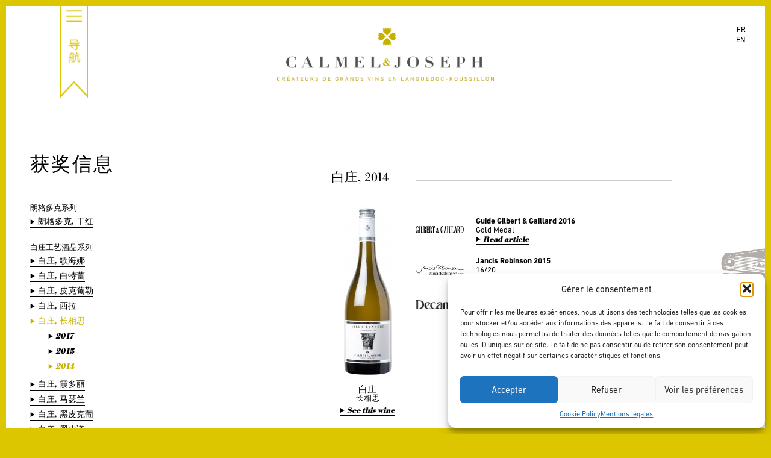

--- FILE ---
content_type: text/html; charset=UTF-8
request_url: https://www.calmel-joseph.com/cn/%E8%8E%B7%E5%A5%96%E4%BF%A1%E6%81%AF/?wine_id=2723
body_size: 12650
content:
<!doctype html>
<!--[if lt IE 7]> <html class="no-js lt-ie9 lt-ie8 lt-ie7 " lang="zh-Hans"> <![endif]-->
<!--[if IE 7]>    <html class="no-js lt-ie9 lt-ie8 " lang="zh-Hans"> <![endif]-->
<!--[if IE 8]>    <html class="no-js lt-ie9 " lang="zh-Hans"> <![endif]-->
<!--[if gt IE 8]><!--> <html class="no-js " lang="zh-Hans"> <!--<![endif]-->
<head>
	<meta name="viewport" content="width=device-width, initial-scale=1" />
	<meta charset="UTF-8">

	<title>获奖信息 &#8211; Calmel &amp; Joseph</title>

	<link rel="apple-touch-icon-precomposed" sizes="114x114" href="https://www.calmel-joseph.com/cn//apple-touch-icon-114x114.png">
	<link rel="apple-touch-icon-precomposed" sizes="72x72" href="https://www.calmel-joseph.com/cn//apple-touch-icon-72x72.png">
	<link rel="apple-touch-icon-precomposed" href="https://www.calmel-joseph.com/cn//apple-touch-icon-precomposed.png">
	<link rel="shortcut icon" href="https://www.calmel-joseph.com/cn//favicon.ico">

	<meta name='robots' content='max-image-preview:large' />
	<style>img:is([sizes="auto" i], [sizes^="auto," i]) { contain-intrinsic-size: 3000px 1500px }</style>
	<link rel="alternate" hreflang="fr-fr" href="https://www.calmel-joseph.com/nos-recompenses/" />
<link rel="alternate" hreflang="en-us" href="https://www.calmel-joseph.com/en/awards/" />
<link rel="alternate" hreflang="zh-cn" href="https://www.calmel-joseph.com/cn/%e8%8e%b7%e5%a5%96%e4%bf%a1%e6%81%af/" />
<link rel="alternate" hreflang="x-default" href="https://www.calmel-joseph.com/nos-recompenses/" />
<link rel='dns-prefetch' href='//static.addtoany.com' />
<script type="text/javascript">
/* <![CDATA[ */
window._wpemojiSettings = {"baseUrl":"https:\/\/s.w.org\/images\/core\/emoji\/16.0.1\/72x72\/","ext":".png","svgUrl":"https:\/\/s.w.org\/images\/core\/emoji\/16.0.1\/svg\/","svgExt":".svg","source":{"concatemoji":"https:\/\/www.calmel-joseph.com\/wp-includes\/js\/wp-emoji-release.min.js?ver=6.8.3"}};
/*! This file is auto-generated */
!function(s,n){var o,i,e;function c(e){try{var t={supportTests:e,timestamp:(new Date).valueOf()};sessionStorage.setItem(o,JSON.stringify(t))}catch(e){}}function p(e,t,n){e.clearRect(0,0,e.canvas.width,e.canvas.height),e.fillText(t,0,0);var t=new Uint32Array(e.getImageData(0,0,e.canvas.width,e.canvas.height).data),a=(e.clearRect(0,0,e.canvas.width,e.canvas.height),e.fillText(n,0,0),new Uint32Array(e.getImageData(0,0,e.canvas.width,e.canvas.height).data));return t.every(function(e,t){return e===a[t]})}function u(e,t){e.clearRect(0,0,e.canvas.width,e.canvas.height),e.fillText(t,0,0);for(var n=e.getImageData(16,16,1,1),a=0;a<n.data.length;a++)if(0!==n.data[a])return!1;return!0}function f(e,t,n,a){switch(t){case"flag":return n(e,"\ud83c\udff3\ufe0f\u200d\u26a7\ufe0f","\ud83c\udff3\ufe0f\u200b\u26a7\ufe0f")?!1:!n(e,"\ud83c\udde8\ud83c\uddf6","\ud83c\udde8\u200b\ud83c\uddf6")&&!n(e,"\ud83c\udff4\udb40\udc67\udb40\udc62\udb40\udc65\udb40\udc6e\udb40\udc67\udb40\udc7f","\ud83c\udff4\u200b\udb40\udc67\u200b\udb40\udc62\u200b\udb40\udc65\u200b\udb40\udc6e\u200b\udb40\udc67\u200b\udb40\udc7f");case"emoji":return!a(e,"\ud83e\udedf")}return!1}function g(e,t,n,a){var r="undefined"!=typeof WorkerGlobalScope&&self instanceof WorkerGlobalScope?new OffscreenCanvas(300,150):s.createElement("canvas"),o=r.getContext("2d",{willReadFrequently:!0}),i=(o.textBaseline="top",o.font="600 32px Arial",{});return e.forEach(function(e){i[e]=t(o,e,n,a)}),i}function t(e){var t=s.createElement("script");t.src=e,t.defer=!0,s.head.appendChild(t)}"undefined"!=typeof Promise&&(o="wpEmojiSettingsSupports",i=["flag","emoji"],n.supports={everything:!0,everythingExceptFlag:!0},e=new Promise(function(e){s.addEventListener("DOMContentLoaded",e,{once:!0})}),new Promise(function(t){var n=function(){try{var e=JSON.parse(sessionStorage.getItem(o));if("object"==typeof e&&"number"==typeof e.timestamp&&(new Date).valueOf()<e.timestamp+604800&&"object"==typeof e.supportTests)return e.supportTests}catch(e){}return null}();if(!n){if("undefined"!=typeof Worker&&"undefined"!=typeof OffscreenCanvas&&"undefined"!=typeof URL&&URL.createObjectURL&&"undefined"!=typeof Blob)try{var e="postMessage("+g.toString()+"("+[JSON.stringify(i),f.toString(),p.toString(),u.toString()].join(",")+"));",a=new Blob([e],{type:"text/javascript"}),r=new Worker(URL.createObjectURL(a),{name:"wpTestEmojiSupports"});return void(r.onmessage=function(e){c(n=e.data),r.terminate(),t(n)})}catch(e){}c(n=g(i,f,p,u))}t(n)}).then(function(e){for(var t in e)n.supports[t]=e[t],n.supports.everything=n.supports.everything&&n.supports[t],"flag"!==t&&(n.supports.everythingExceptFlag=n.supports.everythingExceptFlag&&n.supports[t]);n.supports.everythingExceptFlag=n.supports.everythingExceptFlag&&!n.supports.flag,n.DOMReady=!1,n.readyCallback=function(){n.DOMReady=!0}}).then(function(){return e}).then(function(){var e;n.supports.everything||(n.readyCallback(),(e=n.source||{}).concatemoji?t(e.concatemoji):e.wpemoji&&e.twemoji&&(t(e.twemoji),t(e.wpemoji)))}))}((window,document),window._wpemojiSettings);
/* ]]> */
</script>
<style id='wp-emoji-styles-inline-css' type='text/css'>

	img.wp-smiley, img.emoji {
		display: inline !important;
		border: none !important;
		box-shadow: none !important;
		height: 1em !important;
		width: 1em !important;
		margin: 0 0.07em !important;
		vertical-align: -0.1em !important;
		background: none !important;
		padding: 0 !important;
	}
</style>
<style id='classic-theme-styles-inline-css' type='text/css'>
/*! This file is auto-generated */
.wp-block-button__link{color:#fff;background-color:#32373c;border-radius:9999px;box-shadow:none;text-decoration:none;padding:calc(.667em + 2px) calc(1.333em + 2px);font-size:1.125em}.wp-block-file__button{background:#32373c;color:#fff;text-decoration:none}
</style>
<style id='global-styles-inline-css' type='text/css'>
:root{--wp--preset--aspect-ratio--square: 1;--wp--preset--aspect-ratio--4-3: 4/3;--wp--preset--aspect-ratio--3-4: 3/4;--wp--preset--aspect-ratio--3-2: 3/2;--wp--preset--aspect-ratio--2-3: 2/3;--wp--preset--aspect-ratio--16-9: 16/9;--wp--preset--aspect-ratio--9-16: 9/16;--wp--preset--color--black: #000000;--wp--preset--color--cyan-bluish-gray: #abb8c3;--wp--preset--color--white: #ffffff;--wp--preset--color--pale-pink: #f78da7;--wp--preset--color--vivid-red: #cf2e2e;--wp--preset--color--luminous-vivid-orange: #ff6900;--wp--preset--color--luminous-vivid-amber: #fcb900;--wp--preset--color--light-green-cyan: #7bdcb5;--wp--preset--color--vivid-green-cyan: #00d084;--wp--preset--color--pale-cyan-blue: #8ed1fc;--wp--preset--color--vivid-cyan-blue: #0693e3;--wp--preset--color--vivid-purple: #9b51e0;--wp--preset--gradient--vivid-cyan-blue-to-vivid-purple: linear-gradient(135deg,rgba(6,147,227,1) 0%,rgb(155,81,224) 100%);--wp--preset--gradient--light-green-cyan-to-vivid-green-cyan: linear-gradient(135deg,rgb(122,220,180) 0%,rgb(0,208,130) 100%);--wp--preset--gradient--luminous-vivid-amber-to-luminous-vivid-orange: linear-gradient(135deg,rgba(252,185,0,1) 0%,rgba(255,105,0,1) 100%);--wp--preset--gradient--luminous-vivid-orange-to-vivid-red: linear-gradient(135deg,rgba(255,105,0,1) 0%,rgb(207,46,46) 100%);--wp--preset--gradient--very-light-gray-to-cyan-bluish-gray: linear-gradient(135deg,rgb(238,238,238) 0%,rgb(169,184,195) 100%);--wp--preset--gradient--cool-to-warm-spectrum: linear-gradient(135deg,rgb(74,234,220) 0%,rgb(151,120,209) 20%,rgb(207,42,186) 40%,rgb(238,44,130) 60%,rgb(251,105,98) 80%,rgb(254,248,76) 100%);--wp--preset--gradient--blush-light-purple: linear-gradient(135deg,rgb(255,206,236) 0%,rgb(152,150,240) 100%);--wp--preset--gradient--blush-bordeaux: linear-gradient(135deg,rgb(254,205,165) 0%,rgb(254,45,45) 50%,rgb(107,0,62) 100%);--wp--preset--gradient--luminous-dusk: linear-gradient(135deg,rgb(255,203,112) 0%,rgb(199,81,192) 50%,rgb(65,88,208) 100%);--wp--preset--gradient--pale-ocean: linear-gradient(135deg,rgb(255,245,203) 0%,rgb(182,227,212) 50%,rgb(51,167,181) 100%);--wp--preset--gradient--electric-grass: linear-gradient(135deg,rgb(202,248,128) 0%,rgb(113,206,126) 100%);--wp--preset--gradient--midnight: linear-gradient(135deg,rgb(2,3,129) 0%,rgb(40,116,252) 100%);--wp--preset--font-size--small: 13px;--wp--preset--font-size--medium: 20px;--wp--preset--font-size--large: 36px;--wp--preset--font-size--x-large: 42px;--wp--preset--spacing--20: 0.44rem;--wp--preset--spacing--30: 0.67rem;--wp--preset--spacing--40: 1rem;--wp--preset--spacing--50: 1.5rem;--wp--preset--spacing--60: 2.25rem;--wp--preset--spacing--70: 3.38rem;--wp--preset--spacing--80: 5.06rem;--wp--preset--shadow--natural: 6px 6px 9px rgba(0, 0, 0, 0.2);--wp--preset--shadow--deep: 12px 12px 50px rgba(0, 0, 0, 0.4);--wp--preset--shadow--sharp: 6px 6px 0px rgba(0, 0, 0, 0.2);--wp--preset--shadow--outlined: 6px 6px 0px -3px rgba(255, 255, 255, 1), 6px 6px rgba(0, 0, 0, 1);--wp--preset--shadow--crisp: 6px 6px 0px rgba(0, 0, 0, 1);}:where(.is-layout-flex){gap: 0.5em;}:where(.is-layout-grid){gap: 0.5em;}body .is-layout-flex{display: flex;}.is-layout-flex{flex-wrap: wrap;align-items: center;}.is-layout-flex > :is(*, div){margin: 0;}body .is-layout-grid{display: grid;}.is-layout-grid > :is(*, div){margin: 0;}:where(.wp-block-columns.is-layout-flex){gap: 2em;}:where(.wp-block-columns.is-layout-grid){gap: 2em;}:where(.wp-block-post-template.is-layout-flex){gap: 1.25em;}:where(.wp-block-post-template.is-layout-grid){gap: 1.25em;}.has-black-color{color: var(--wp--preset--color--black) !important;}.has-cyan-bluish-gray-color{color: var(--wp--preset--color--cyan-bluish-gray) !important;}.has-white-color{color: var(--wp--preset--color--white) !important;}.has-pale-pink-color{color: var(--wp--preset--color--pale-pink) !important;}.has-vivid-red-color{color: var(--wp--preset--color--vivid-red) !important;}.has-luminous-vivid-orange-color{color: var(--wp--preset--color--luminous-vivid-orange) !important;}.has-luminous-vivid-amber-color{color: var(--wp--preset--color--luminous-vivid-amber) !important;}.has-light-green-cyan-color{color: var(--wp--preset--color--light-green-cyan) !important;}.has-vivid-green-cyan-color{color: var(--wp--preset--color--vivid-green-cyan) !important;}.has-pale-cyan-blue-color{color: var(--wp--preset--color--pale-cyan-blue) !important;}.has-vivid-cyan-blue-color{color: var(--wp--preset--color--vivid-cyan-blue) !important;}.has-vivid-purple-color{color: var(--wp--preset--color--vivid-purple) !important;}.has-black-background-color{background-color: var(--wp--preset--color--black) !important;}.has-cyan-bluish-gray-background-color{background-color: var(--wp--preset--color--cyan-bluish-gray) !important;}.has-white-background-color{background-color: var(--wp--preset--color--white) !important;}.has-pale-pink-background-color{background-color: var(--wp--preset--color--pale-pink) !important;}.has-vivid-red-background-color{background-color: var(--wp--preset--color--vivid-red) !important;}.has-luminous-vivid-orange-background-color{background-color: var(--wp--preset--color--luminous-vivid-orange) !important;}.has-luminous-vivid-amber-background-color{background-color: var(--wp--preset--color--luminous-vivid-amber) !important;}.has-light-green-cyan-background-color{background-color: var(--wp--preset--color--light-green-cyan) !important;}.has-vivid-green-cyan-background-color{background-color: var(--wp--preset--color--vivid-green-cyan) !important;}.has-pale-cyan-blue-background-color{background-color: var(--wp--preset--color--pale-cyan-blue) !important;}.has-vivid-cyan-blue-background-color{background-color: var(--wp--preset--color--vivid-cyan-blue) !important;}.has-vivid-purple-background-color{background-color: var(--wp--preset--color--vivid-purple) !important;}.has-black-border-color{border-color: var(--wp--preset--color--black) !important;}.has-cyan-bluish-gray-border-color{border-color: var(--wp--preset--color--cyan-bluish-gray) !important;}.has-white-border-color{border-color: var(--wp--preset--color--white) !important;}.has-pale-pink-border-color{border-color: var(--wp--preset--color--pale-pink) !important;}.has-vivid-red-border-color{border-color: var(--wp--preset--color--vivid-red) !important;}.has-luminous-vivid-orange-border-color{border-color: var(--wp--preset--color--luminous-vivid-orange) !important;}.has-luminous-vivid-amber-border-color{border-color: var(--wp--preset--color--luminous-vivid-amber) !important;}.has-light-green-cyan-border-color{border-color: var(--wp--preset--color--light-green-cyan) !important;}.has-vivid-green-cyan-border-color{border-color: var(--wp--preset--color--vivid-green-cyan) !important;}.has-pale-cyan-blue-border-color{border-color: var(--wp--preset--color--pale-cyan-blue) !important;}.has-vivid-cyan-blue-border-color{border-color: var(--wp--preset--color--vivid-cyan-blue) !important;}.has-vivid-purple-border-color{border-color: var(--wp--preset--color--vivid-purple) !important;}.has-vivid-cyan-blue-to-vivid-purple-gradient-background{background: var(--wp--preset--gradient--vivid-cyan-blue-to-vivid-purple) !important;}.has-light-green-cyan-to-vivid-green-cyan-gradient-background{background: var(--wp--preset--gradient--light-green-cyan-to-vivid-green-cyan) !important;}.has-luminous-vivid-amber-to-luminous-vivid-orange-gradient-background{background: var(--wp--preset--gradient--luminous-vivid-amber-to-luminous-vivid-orange) !important;}.has-luminous-vivid-orange-to-vivid-red-gradient-background{background: var(--wp--preset--gradient--luminous-vivid-orange-to-vivid-red) !important;}.has-very-light-gray-to-cyan-bluish-gray-gradient-background{background: var(--wp--preset--gradient--very-light-gray-to-cyan-bluish-gray) !important;}.has-cool-to-warm-spectrum-gradient-background{background: var(--wp--preset--gradient--cool-to-warm-spectrum) !important;}.has-blush-light-purple-gradient-background{background: var(--wp--preset--gradient--blush-light-purple) !important;}.has-blush-bordeaux-gradient-background{background: var(--wp--preset--gradient--blush-bordeaux) !important;}.has-luminous-dusk-gradient-background{background: var(--wp--preset--gradient--luminous-dusk) !important;}.has-pale-ocean-gradient-background{background: var(--wp--preset--gradient--pale-ocean) !important;}.has-electric-grass-gradient-background{background: var(--wp--preset--gradient--electric-grass) !important;}.has-midnight-gradient-background{background: var(--wp--preset--gradient--midnight) !important;}.has-small-font-size{font-size: var(--wp--preset--font-size--small) !important;}.has-medium-font-size{font-size: var(--wp--preset--font-size--medium) !important;}.has-large-font-size{font-size: var(--wp--preset--font-size--large) !important;}.has-x-large-font-size{font-size: var(--wp--preset--font-size--x-large) !important;}
:where(.wp-block-post-template.is-layout-flex){gap: 1.25em;}:where(.wp-block-post-template.is-layout-grid){gap: 1.25em;}
:where(.wp-block-columns.is-layout-flex){gap: 2em;}:where(.wp-block-columns.is-layout-grid){gap: 2em;}
:root :where(.wp-block-pullquote){font-size: 1.5em;line-height: 1.6;}
</style>
<link rel='stylesheet' id='contact-form-7-css' href='https://www.calmel-joseph.com/wp-content/plugins/contact-form-7/includes/css/styles.css?ver=6.1.4' type='text/css' media='all' />
<link rel='stylesheet' id='wpml-legacy-dropdown-0-css' href='https://www.calmel-joseph.com/wp-content/plugins/sitepress-multilingual-cms/templates/language-switchers/legacy-dropdown/style.min.css?ver=1' type='text/css' media='all' />
<style id='wpml-legacy-dropdown-0-inline-css' type='text/css'>
.wpml-ls-statics-shortcode_actions, .wpml-ls-statics-shortcode_actions .wpml-ls-sub-menu, .wpml-ls-statics-shortcode_actions a {border-color:#cdcdcd;}.wpml-ls-statics-shortcode_actions a, .wpml-ls-statics-shortcode_actions .wpml-ls-sub-menu a, .wpml-ls-statics-shortcode_actions .wpml-ls-sub-menu a:link, .wpml-ls-statics-shortcode_actions li:not(.wpml-ls-current-language) .wpml-ls-link, .wpml-ls-statics-shortcode_actions li:not(.wpml-ls-current-language) .wpml-ls-link:link {color:#444444;background-color:#ffffff;}.wpml-ls-statics-shortcode_actions .wpml-ls-sub-menu a:hover,.wpml-ls-statics-shortcode_actions .wpml-ls-sub-menu a:focus, .wpml-ls-statics-shortcode_actions .wpml-ls-sub-menu a:link:hover, .wpml-ls-statics-shortcode_actions .wpml-ls-sub-menu a:link:focus {color:#000000;background-color:#eeeeee;}.wpml-ls-statics-shortcode_actions .wpml-ls-current-language > a {color:#444444;background-color:#ffffff;}.wpml-ls-statics-shortcode_actions .wpml-ls-current-language:hover>a, .wpml-ls-statics-shortcode_actions .wpml-ls-current-language>a:focus {color:#000000;background-color:#eeeeee;}
</style>
<link rel='stylesheet' id='cmplz-general-css' href='https://www.calmel-joseph.com/wp-content/plugins/complianz-gdpr/assets/css/cookieblocker.min.css?ver=1765955692' type='text/css' media='all' />
<link rel='stylesheet' id='main-style-css' href='https://www.calmel-joseph.com/wp-content/themes/calmeljoseph/style.css?ver=27' type='text/css' media='all' />
<script type="text/javascript" src="https://www.calmel-joseph.com/wp-content/plugins/sitepress-multilingual-cms/templates/language-switchers/legacy-dropdown/script.min.js?ver=1" id="wpml-legacy-dropdown-0-js"></script>
<script type="text/javascript" src="https://static.addtoany.com/menu/page.js?ver=1" id="addtoany-js"></script>
<link rel="https://api.w.org/" href="https://www.calmel-joseph.com/cn/wp-json/" /><link rel="alternate" title="JSON" type="application/json" href="https://www.calmel-joseph.com/cn/wp-json/wp/v2/pages/923" /><link rel="canonical" href="https://www.calmel-joseph.com/cn/%e8%8e%b7%e5%a5%96%e4%bf%a1%e6%81%af/" />
<link rel='shortlink' href='https://www.calmel-joseph.com/cn/?p=923' />
<link rel="alternate" title="oEmbed (JSON)" type="application/json+oembed" href="https://www.calmel-joseph.com/cn/wp-json/oembed/1.0/embed?url=https%3A%2F%2Fwww.calmel-joseph.com%2Fcn%2F%25e8%258e%25b7%25e5%25a5%2596%25e4%25bf%25a1%25e6%2581%25af%2F" />
<link rel="alternate" title="oEmbed (XML)" type="text/xml+oembed" href="https://www.calmel-joseph.com/cn/wp-json/oembed/1.0/embed?url=https%3A%2F%2Fwww.calmel-joseph.com%2Fcn%2F%25e8%258e%25b7%25e5%25a5%2596%25e4%25bf%25a1%25e6%2581%25af%2F&#038;format=xml" />
<meta name="generator" content="WPML ver:4.8.6 stt:61,1,4;" />
			<style>.cmplz-hidden {
					display: none !important;
				}</style><link rel="icon" href="https://www.calmel-joseph.com/wp-content/uploads/2023/05/favicon.ico" sizes="32x32" />
<link rel="icon" href="https://www.calmel-joseph.com/wp-content/uploads/2023/05/favicon.ico" sizes="192x192" />
<link rel="apple-touch-icon" href="https://www.calmel-joseph.com/wp-content/uploads/2023/05/favicon.ico" />
<meta name="msapplication-TileImage" content="https://www.calmel-joseph.com/wp-content/uploads/2023/05/favicon.ico" />

</head>

<body data-cmplz=1 class="wp-singular page-template page-template-tpl-awards page-template-tpl-awards-php page page-id-923 wp-theme-calmeljoseph">
	<div class="screen-borders">
		<div class="top"></div>
		<div class="right"></div>
		<div class="bottom"></div>
		<div class="left"></div>
	</div>
	<div id="container">
		<div id="head" class="header black">
						<div id="site-title">

								<a href="https://www.calmel-joseph.com/cn/">
					<img src="https://www.calmel-joseph.com/wp-content/themes/calmeljoseph/img/logo-white-fr.png" alt="Calmel &amp; Joseph - Créateurs de grands vins en Languedoc-Roussillon" class="white" />
					<img src="https://www.calmel-joseph.com/wp-content/themes/calmeljoseph/img/logo-black-fr.png" alt="Calmel &amp; Joseph - Créateurs de grands vins en Languedoc-Roussillon" class="black" />
				</a>
							</div><!-- #site-title -->

			<div id="nav-main" class="nav">
				<div class="button"><img src="https://www.calmel-joseph.com/wp-content/themes/calmeljoseph/img/button-menu-cn.png?v=2" alt="Menu" /></div>

				<div class="nav-container">
					<div class="va-outer">
						<div class="va-inner">
							<p style="text-align: center"><img style="width: 400px;margin-bottom: 32px" src="https://www.calmel-joseph.com/wp-content/uploads/2022/05/Logp_calmel__joseph2x.jpg"/></p>
							<div class="menu-container clearfix"><ul id="menu-menu-principal-chinois" class="menu"><li id="menu-item-871" class="menu-item menu-item-type-custom menu-item-object-custom menu-item-871"><a href="/cn">主页</a></li>
<li id="menu-item-874" class="menu-item menu-item-type-post_type menu-item-object-page menu-item-874"><a href="https://www.calmel-joseph.com/cn/%e7%a7%8d%e6%a4%8d%e4%b8%8e%e9%85%bf%e9%80%a0%e7%90%86%e5%bf%b5/">种植与酿造理念</a></li>
<li id="menu-item-5592" class="menu-item menu-item-type-post_type menu-item-object-page menu-item-5592"><a href="https://www.calmel-joseph.com/cn/%e9%85%92%e5%ba%84-2/">酒庄介绍</a></li>
<li id="menu-item-891" class="menu-item menu-item-type-post_type menu-item-object-page menu-item-891"><a href="https://www.calmel-joseph.com/cn/%e6%88%91%e4%bb%ac%e7%9a%84%e8%91%a1%e8%90%84%e5%9b%ad/">我们的葡萄园</a></li>
</ul><ul class="menu"><li id="menu-item-921" class="break menu-item menu-item-type-post_type menu-item-object-page menu-item-has-children menu-item-921"><a href="https://www.calmel-joseph.com/cn/%e6%88%91%e4%bb%ac%e7%9a%84%e8%91%a1%e8%90%84%e9%85%92/">我们的葡萄酒</a>
<ul class="sub-menu">
	<li id="menu-item-4402" class="menu-item menu-item-type-post_type menu-item-object-page menu-item-4402"><a href="https://www.calmel-joseph.com/cn/%e5%8d%a1%e8%8e%ab%e4%b9%94%e6%a3%ae%e7%b3%bb%e5%88%97%e8%91%a1%e8%90%84%e9%85%92/">卡莫&#038;乔森系列葡萄酒</a></li>
	<li id="menu-item-4404" class="menu-item menu-item-type-post_type menu-item-object-page menu-item-4404"><a href="https://www.calmel-joseph.com/cn/%e7%99%bd%e5%ba%84%e7%b3%bb%e5%88%97%e8%91%a1%e8%90%84%e9%85%92/">白庄系列葡萄酒</a></li>
	<li id="menu-item-5763" class="menu-item menu-item-type-post_type menu-item-object-page menu-item-5763"><a href="https://www.calmel-joseph.com/cn/le-domaine-calmel-joseph/">卡莫&#038;乔森酒庄系列葡萄酒</a></li>
	<li id="menu-item-7056" class="menu-item menu-item-type-post_type menu-item-object-page menu-item-7056"><a href="https://www.calmel-joseph.com/cn/amstramgram/">“童谣”系列葡萄酒</a></li>
</ul>
</li>
<li id="menu-item-927" class="separator menu-item menu-item-type-post_type menu-item-object-page menu-item-927"><a href="https://www.calmel-joseph.com/cn/%e5%85%ac%e5%8f%b8%e5%9c%b0%e5%9d%80/">联系我们</a></li>
<li id="menu-item-4408" class="menu-item menu-item-type-post_type menu-item-object-page menu-item-4408"><a href="https://www.calmel-joseph.com/cn/%e6%8a%a5%e4%bb%b7%e7%94%b3%e8%af%b7/">报价申请</a></li>
</ul><ul class="menu"><li id="menu-item-924" class="break menu-item menu-item-type-post_type menu-item-object-page current-menu-item page_item page-item-923 current_page_item menu-item-924"><a href="https://www.calmel-joseph.com/cn/%e8%8e%b7%e5%a5%96%e4%bf%a1%e6%81%af/" aria-current="page">获奖信息</a></li>
<li id="menu-item-932" class="menu-item menu-item-type-post_type menu-item-object-page menu-item-932"><a href="https://www.calmel-joseph.com/cn/%e9%85%92%e5%ba%84%e5%8a%a8%e6%80%81/">酒庄动态</a></li>
<li id="menu-item-4406" class="menu-item menu-item-type-post_type menu-item-object-page menu-item-4406"><a href="https://www.calmel-joseph.com/cn/%e5%aa%92%e4%bd%93%e6%8a%a5%e9%81%93/">媒体报导</a></li>
<li id="menu-item-4407" class="menu-item menu-item-type-post_type menu-item-object-page menu-item-4407"><a href="https://www.calmel-joseph.com/cn/%e5%bd%b1%e5%83%8f%e8%b5%84%e6%96%99/">阿里巴巴的百宝箱</a></li>
</ul></div>							    <nav class="menu-calmel-mobile">
    	<div class="container-menu">
    		<div class="column1-3">
		    	<div class="menubis">
		    	<div class="image-menu"><a href="/"></a></div>
			        <ul>
			        <li class="dropdown">
<a href="https://www.calmel-joseph.com/" >L'UNIVERS CALMEL & JOSEPH </a><span class="caret"></span>
<ul class="sub-menu">
<li><a href="https://www.calmel-joseph.com/le-domaine/">酒庄介绍</a></li>

<li><a href="https://www.calmel-joseph.com/nos-vignobles/">我们的葡萄园</a></li>

<li><a href="https://www.calmel-joseph.com/nos-vins/">我们的葡萄酒</a></li>

<li><a href="https://www.calmel-joseph.com/nos-recompenses/">获奖信息</a></li>

<li><a href="https://www.calmel-joseph.com/actualites/">酒庄动态</a></li>

<li><a href="https://www.calmel-joseph.com/presse/">媒体报导</a></li>

<li><a href="https://www.calmel-joseph.com/medias/">阿里巴巴的百宝箱</a></li>
</ul>
</li>
</li>
</li>
</li>
</li>
</li>
</li>
</li>
<li class="dropdown">
<a href="https://domaine.calmel-joseph.com/les-gites/" >LES GÎTES </a><span class="caret"></span>
<ul class="sub-menu">
<li><a href="https://domaine.calmel-joseph.com/les-gites/les-terroirs/">Les Terroirs</a></li>

<li><a href="https://domaine.calmel-joseph.com/les-gites/les-crus/">Les Crus</a></li>

<li><a href="https://domaine.calmel-joseph.com/les-gites/les-cuvees-rares/">Les Cuvées Rares</a></li>

<li><a href="https://domaine.calmel-joseph.com/les-gites/le-domaine/">Le Domaine</a></li>

<li><a href="https://domaine-calmel-joseph.amenitiz.io/">Réserver</a></li>
</ul>
</li>
</li>
</li>
</li>
</li>
</li>
<li class="dropdown">
<a href="https://domaine.calmel-joseph.com/" >L'OENOTOURISME </a><span class="caret"></span>
<ul class="sub-menu">
<li><a href="https://domaine.calmel-joseph.com/le-caveau/">Le caveau</a></li>
</ul>
</li>
</li>
<li class="dropdown">
<a href="https://boutique.calmel-joseph.com/" >LA BOUTIQUE EN LIGNE </a><span class="caret"></span>
<ul class="sub-menu">
<li><a href="https://boutique.calmel-joseph.com/26-nos-gammes">Nos Gammes</a></li>

<li><a href="https://boutique.calmel-joseph.com/27-nos-appellations">Nos appellations</a></li>

<li><a href="https://boutique.calmel-joseph.com/25-nos-autres-produits">Nos autres produits</a></li>

<li><a href="https://boutique.calmel-joseph.com/24-nos-promotions">Nos promotions</a></li>

<li><a href="https://boutique.calmel-joseph.com/content/6-la-tribu">La Tribu</a></li>

<li><a href="https://boutique.calmel-joseph.com/mon-compte">Mon compte</a></li>
</ul>
</li>
</li>
</li>
</li>
</li>
</li>
</li>
			        </ul>
		    	</div>
	    	</div>
	  		</div>
    	
    </nav>
    							<p style="text-align: center"><a class="menucontact" href="https://www.calmel-joseph.com/contact/" >
								CONTACT
							</a><br /><br />
								<div class="amenu"><a target="_blank" href="https://www.facebook.com/CalmelJoseph"><img  style="width:23px" src="https://www.calmel-joseph.com/wp-content/uploads/2022/05/fb.png"></a> <a target="_blank" href="https://www.instagram.com/calmeletjoseph/?hl=fr"><img style="width:23px" src="https://www.calmel-joseph.com/wp-content/uploads/2022/05/instagram-1.png"></a> <a target="_blank" href="https://www.linkedin.com/company/calmel-joseph/"><img style="width:23px" src="https://www.calmel-joseph.com/wp-content/uploads/2024/03/linkedin-1.png"></a> <a target="_blank" href="https://twitter.com/calmeletjoseph"><img style="width:23px" src="https://domaine.calmel-joseph.com/wp-content/uploads/2022/06/twitter.png"></a></div></p>
						</div><!-- .va-inner -->
					</div><!-- .va-outer -->
				</div><!-- .nav-container -->
			</div><!-- #nav-main -->

			<div class="background"></div>

		</div><!-- #head -->

		<div id="language-selector" class="black">
						<ul>
												<li class=""><a href="https://www.calmel-joseph.com/nos-recompenses/">fr</a></li>
																<li class=""><a href="https://www.calmel-joseph.com/en/awards/">en</a></li>
																			</ul>
		</div><!-- #language-selector -->

		<div id="main" class="page-two-columns-left">
		<div class="page-main clearfix">
			<div class="column column-first">
				<div class="page-header">
					<h1 class="page-title">获奖信息</h1>
				</div>
				<div class="awards-toc">
										<h2>朗格多克系列</h2>
					<ul>
																		<li class="">
														<a href="?wine_id=3609" class="link-arrow ">朗格多克, 干红</a>
							<ul>
																<li><a href="?wine_id=3609" class="link-arrow ">2015</a></li>
																<li><a href="?wine_id=3309" class="link-arrow ">2014</a></li>
																<li><a href="?wine_id=1710" class="link-arrow ">2013</a></li>
															</ul>
						</li>
											</ul>
										<h2>白庄工艺酒品系列</h2>
					<ul>
																		<li class="">
														<a href="?wine_id=5423" class="link-arrow ">白庄, 歌海娜</a>
							<ul>
																<li><a href="?wine_id=5423" class="link-arrow ">2017</a></li>
																<li><a href="?wine_id=4164" class="link-arrow ">2016</a></li>
																<li><a href="?wine_id=3304" class="link-arrow ">2015</a></li>
																<li><a href="?wine_id=2718" class="link-arrow ">2014</a></li>
																<li><a href="?wine_id=1597" class="link-arrow ">2013</a></li>
															</ul>
						</li>
												<li class="">
														<a href="?wine_id=5157" class="link-arrow ">白庄, 白特蕾</a>
							<ul>
																<li><a href="?wine_id=5157" class="link-arrow ">2017</a></li>
																<li><a href="?wine_id=4790" class="link-arrow ">2016</a></li>
															</ul>
						</li>
												<li class="">
														<a href="?wine_id=5774" class="link-arrow ">白庄, 皮克葡勒</a>
							<ul>
																<li><a href="?wine_id=5774" class="link-arrow ">2017</a></li>
																<li><a href="?wine_id=4286" class="link-arrow ">2016</a></li>
																<li><a href="?wine_id=3371" class="link-arrow ">2015</a></li>
																<li><a href="?wine_id=2802" class="link-arrow ">2014</a></li>
																<li><a href="?wine_id=1572" class="link-arrow ">2013</a></li>
																<li><a href="?wine_id=985" class="link-arrow ">2012</a></li>
															</ul>
						</li>
												<li class="">
														<a href="?wine_id=4614" class="link-arrow ">白庄, 西拉</a>
							<ul>
																<li><a href="?wine_id=4614" class="link-arrow ">2016</a></li>
																<li><a href="?wine_id=3238" class="link-arrow ">2014</a></li>
																<li><a href="?wine_id=1582" class="link-arrow ">2013</a></li>
																<li><a href="?wine_id=983" class="link-arrow ">2012</a></li>
																<li><a href="?wine_id=967" class="link-arrow ">2011</a></li>
															</ul>
						</li>
												<li class="open">
														<a href="?wine_id=5167" class="link-arrow current">白庄, 长相思</a>
							<ul>
																<li><a href="?wine_id=5167" class="link-arrow ">2017</a></li>
																<li><a href="?wine_id=3672" class="link-arrow ">2015</a></li>
																<li><a href="?wine_id=2723" class="link-arrow current">2014</a></li>
															</ul>
						</li>
												<li class="">
														<a href="?wine_id=5224" class="link-arrow ">白庄, 霞多丽</a>
							<ul>
																<li><a href="?wine_id=5224" class="link-arrow ">2017</a></li>
																<li><a href="?wine_id=4238" class="link-arrow ">2016</a></li>
																<li><a href="?wine_id=3281" class="link-arrow ">2015</a></li>
																<li><a href="?wine_id=2728" class="link-arrow ">2014</a></li>
																<li><a href="?wine_id=1566" class="link-arrow ">2013</a></li>
																<li><a href="?wine_id=966" class="link-arrow ">2012</a></li>
																<li><a href="?wine_id=971" class="link-arrow ">2011</a></li>
																<li><a href="?wine_id=970" class="link-arrow ">2008</a></li>
															</ul>
						</li>
												<li class="">
														<a href="?wine_id=4546" class="link-arrow ">白庄, 马瑟兰</a>
							<ul>
																<li><a href="?wine_id=4546" class="link-arrow ">2016</a></li>
																<li><a href="?wine_id=3677" class="link-arrow ">2015</a></li>
																<li><a href="?wine_id=3294" class="link-arrow ">2014</a></li>
																<li><a href="?wine_id=1592" class="link-arrow ">2013</a></li>
															</ul>
						</li>
												<li class="">
														<a href="?wine_id=5147" class="link-arrow ">白庄, 黑皮克葡</a>
							<ul>
																<li><a href="?wine_id=5147" class="link-arrow ">2016</a></li>
															</ul>
						</li>
												<li class="">
														<a href="?wine_id=4628" class="link-arrow ">白庄, 黑皮诺</a>
							<ul>
																<li><a href="?wine_id=4628" class="link-arrow ">2016</a></li>
																<li><a href="?wine_id=3299" class="link-arrow ">2015</a></li>
																<li><a href="?wine_id=1670" class="link-arrow ">2013</a></li>
															</ul>
						</li>
											</ul>
										<h2>起泡酒系列</h2>
					<ul>
																		<li class="">
														<a href="?wine_id=3319" class="link-arrow ">利慕•布朗克特, 极干型</a>
							<ul>
																<li><a href="?wine_id=3319" class="link-arrow ">2013</a></li>
																<li><a href="?wine_id=2296" class="link-arrow ">2012</a></li>
															</ul>
						</li>
												<li class="">
														<a href="?wine_id=3327" class="link-arrow ">利慕起泡葡萄酒, 极干型</a>
							<ul>
																<li><a href="?wine_id=3327" class="link-arrow ">2013</a></li>
																<li><a href="?wine_id=2301" class="link-arrow ">2012</a></li>
															</ul>
						</li>
											</ul>
										<h2>风土系列</h2>
					<ul>
																		<li class="">
														<a href="?wine_id=4131" class="link-arrow ">圣•希尼昂</a>
							<ul>
																<li><a href="?wine_id=4131" class="link-arrow ">2015</a></li>
																<li><a href="?wine_id=3314" class="link-arrow ">2014</a></li>
																<li><a href="?wine_id=3145" class="link-arrow ">2013</a></li>
																<li><a href="?wine_id=1937" class="link-arrow ">2012</a></li>
																<li><a href="?wine_id=963" class="link-arrow ">2011</a></li>
																<li><a href="?wine_id=974" class="link-arrow ">2010</a></li>
																<li><a href="?wine_id=973" class="link-arrow ">2009</a></li>
																<li><a href="?wine_id=972" class="link-arrow ">2008</a></li>
															</ul>
						</li>
												<li class="">
														<a href="?wine_id=5947" class="link-arrow ">村庄级鲁西荣丘</a>
							<ul>
																<li><a href="?wine_id=5947" class="link-arrow ">2016</a></li>
																<li><a href="?wine_id=4247" class="link-arrow ">2015</a></li>
																<li><a href="?wine_id=3540" class="link-arrow ">2014</a></li>
																<li><a href="?wine_id=3050" class="link-arrow ">2013</a></li>
																<li><a href="?wine_id=1600" class="link-arrow ">2012</a></li>
																<li><a href="?wine_id=969" class="link-arrow ">2011</a></li>
																<li><a href="?wine_id=978" class="link-arrow ">2010</a></li>
															</ul>
						</li>
												<li class="">
														<a href="?wine_id=5949" class="link-arrow ">福热尔</a>
							<ul>
																<li><a href="?wine_id=5949" class="link-arrow ">2016</a></li>
																<li><a href="?wine_id=4603" class="link-arrow ">2015</a></li>
																<li><a href="?wine_id=3561" class="link-arrow ">2014</a></li>
																<li><a href="?wine_id=3044" class="link-arrow ">2013</a></li>
																<li><a href="?wine_id=1466" class="link-arrow ">2012</a></li>
																<li><a href="?wine_id=961" class="link-arrow ">2011</a></li>
																<li><a href="?wine_id=976" class="link-arrow ">2010</a></li>
																<li><a href="?wine_id=975" class="link-arrow ">2009</a></li>
															</ul>
						</li>
												<li class="">
														<a href="?wine_id=5396" class="link-arrow ">科比埃</a>
							<ul>
																<li><a href="?wine_id=5396" class="link-arrow ">2017</a></li>
																<li><a href="?wine_id=4638" class="link-arrow ">2016</a></li>
																<li><a href="?wine_id=4129" class="link-arrow ">2015</a></li>
																<li><a href="?wine_id=3402" class="link-arrow ">2014</a></li>
																<li><a href="?wine_id=3379" class="link-arrow ">2013</a></li>
																<li><a href="?wine_id=2889" class="link-arrow ">2012</a></li>
																<li><a href="?wine_id=1435" class="link-arrow ">2011</a></li>
															</ul>
						</li>
												<li class="">
														<a href="?wine_id=5414" class="link-arrow ">米内瓦</a>
							<ul>
																<li><a href="?wine_id=5414" class="link-arrow ">2015</a></li>
																<li><a href="?wine_id=4259" class="link-arrow ">2014</a></li>
																<li><a href="?wine_id=3387" class="link-arrow ">2013</a></li>
																<li><a href="?wine_id=2884" class="link-arrow ">2012</a></li>
																<li><a href="?wine_id=922" class="link-arrow ">2011</a></li>
															</ul>
						</li>
												<li class="">
														<a href="?wine_id=5951" class="link-arrow ">老藤佳丽酿, 布莱恩丘产区</a>
							<ul>
																<li><a href="?wine_id=5951" class="link-arrow ">2017</a></li>
																<li><a href="?wine_id=4610" class="link-arrow ">2016</a></li>
																<li><a href="?wine_id=4133" class="link-arrow ">2015</a></li>
																<li><a href="?wine_id=3396" class="link-arrow ">2014</a></li>
																<li><a href="?wine_id=2927" class="link-arrow ">2013</a></li>
																<li><a href="?wine_id=2131" class="link-arrow ">2012</a></li>
																<li><a href="?wine_id=965" class="link-arrow ">2011</a></li>
																<li><a href="?wine_id=977" class="link-arrow ">2010</a></li>
															</ul>
						</li>
											</ul>
										<h2>顶级精酿限量系列</h2>
					<ul>
																		<li class="">
														<a href="?wine_id=4718" class="link-arrow ">巅峰, 匹克 - 圣路产区</a>
							<ul>
																<li><a href="?wine_id=4718" class="link-arrow ">2015</a></li>
																<li><a href="?wine_id=4276" class="link-arrow ">2014</a></li>
																<li><a href="?wine_id=3188" class="link-arrow ">2013</a></li>
																<li><a href="?wine_id=3197" class="link-arrow ">2012</a></li>
																<li><a href="?wine_id=2126" class="link-arrow ">2011</a></li>
																<li><a href="?wine_id=962" class="link-arrow ">2010</a></li>
															</ul>
						</li>
												<li class="">
														<a href="?wine_id=5845" class="link-arrow ">拉普内特</a>
							<ul>
																<li><a href="?wine_id=5845" class="link-arrow ">2016</a></li>
															</ul>
						</li>
												<li class="">
														<a href="?wine_id=5143" class="link-arrow ">赤岩</a>
							<ul>
																<li><a href="?wine_id=5143" class="link-arrow ">2015</a></li>
																<li><a href="?wine_id=4268" class="link-arrow ">2014</a></li>
																<li><a href="?wine_id=3530" class="link-arrow ">2013</a></li>
															</ul>
						</li>
												<li class="">
														<a href="?wine_id=5335" class="link-arrow ">赤岩, 1.5升装</a>
							<ul>
																<li><a href="?wine_id=5335" class="link-arrow ">2015</a></li>
															</ul>
						</li>
												<li class="">
														<a href="?wine_id=5348" class="link-arrow ">鲲鹏, 1.5升装</a>
							<ul>
																<li><a href="?wine_id=5348" class="link-arrow ">2015</a></li>
															</ul>
						</li>
											</ul>
										<h2>名产地系列</h2>
					<ul>
																		<li class="">
														<a href="?wine_id=2808" class="link-arrow ">利慕</a>
							<ul>
																<li><a href="?wine_id=2808" class="link-arrow ">2014</a></li>
															</ul>
						</li>
												<li class="">
														<a href="?wine_id=6526" class="link-arrow ">卡拉马尼, 奥克语为 « 大岩石 »之意</a>
							<ul>
																<li><a href="?wine_id=6526" class="link-arrow ">2015</a></li>
																<li><a href="?wine_id=3655" class="link-arrow ">2014</a></li>
																<li><a href="?wine_id=3650" class="link-arrow ">2013</a></li>
																<li><a href="?wine_id=1760" class="link-arrow ">2012</a></li>
																<li><a href="?wine_id=968" class="link-arrow ">2011</a></li>
															</ul>
						</li>
												<li class="">
														<a href="?wine_id=5138" class="link-arrow ">拉赫扎克阶地</a>
							<ul>
																<li><a href="?wine_id=5138" class="link-arrow ">2016</a></li>
																<li><a href="?wine_id=4252" class="link-arrow ">2015</a></li>
																<li><a href="?wine_id=3604" class="link-arrow ">2014</a></li>
																<li><a href="?wine_id=2895" class="link-arrow ">2013</a></li>
																<li><a href="?wine_id=2390" class="link-arrow ">2012</a></li>
																<li><a href="?wine_id=964" class="link-arrow ">2011</a></li>
															</ul>
						</li>
											</ul>
									</div>
			</div>

			<div class="column column-second">
				<div id="wines">
					<div class="wines-list">
						<h2 class="wines-title"><span>白庄, 2014</span></h2>
						<ul class="clearfix">

							<li class="wine clearfix">
								<div class="left">
																											<a href="https://www.calmel-joseph.com/cn/vin/2723/%e7%99%bd%e5%ba%84-%e9%95%bf%e7%9b%b8%e6%80%9d-2014/">
									
										<div class="wine-bottle"><img src="https://www.calmel-joseph.com/wp-content/uploads/2015/02/sauvignon-blanc-81x290.jpg" alt="" /></div>

										<h3 class="wine-title">白庄</h3>
										<div class="wine-subtitle">长相思</div>

																			<div class="link-arrow">See this wine</div>
									</a>
																	</div>
																<div class="awards-list">
									<div class="table-outer">
										<div class="table-inner">
											<ul>
																																				<li class="clearfix">
													<span class="logo">
																												<img src="https://www.calmel-joseph.com/wp-content/themes/calmeljoseph/img/logo-award/gilbert-gaillard.jpg" alt="" />
																											</span>
													<span class="content">
														<strong class="name">Guide Gilbert & Gaillard 2016</strong>
														<span class="description">Gold Medal</span>
																												<a href="https://www.calmel-joseph.com/wp-content/uploads/2016/02/VB-sauv-2014.jpg" class="link-arrow" target="_blank">Read article</a>
																											</span>
												</li>
																																				<li class="clearfix">
													<span class="logo">
																												<img src="https://www.calmel-joseph.com/wp-content/themes/calmeljoseph/img/logo-award/jancis-robinson.jpg" alt="" />
																											</span>
													<span class="content">
														<strong class="name">Jancis Robinson 2015</strong>
														<span class="description">16/20 </span>
																												<a href="https://www.calmel-joseph.com/wp-content/uploads/2015/05/VB-Sauvignon14.jpg" class="link-arrow" target="_blank">Read article</a>
																											</span>
												</li>
																																				<li class="clearfix">
													<span class="logo">
																												<img src="https://www.calmel-joseph.com/wp-content/themes/calmeljoseph/img/logo-award/decanter.jpg" alt="" />
																											</span>
													<span class="content">
														<strong class="name">Decanter 2015</strong>
														<span class="description">Commanded</span>
																											</span>
												</li>
																							</ul>
										</div>
									</div>
								</div>
							</li>
						</ul>
					</div>
				</div><!-- #wines -->
			</div>
		</div>
	</div>



		<div id="foot" class="footer">
			
			<div id="nav-secondary" class="nav">
				<ul>
					<li><a href="https://www.calmel-joseph.com/cn/legal-information/">版权声明</a></li>
					<li class="facebook"><a href="http://www.facebook.com/CalmelJoseph" target="_blank"><img src="https://www.calmel-joseph.com/wp-content/themes/calmeljoseph/img/icon-facebook-2.png" alt="Facebook" /></a></li>
				</ul>
			</div><!-- #nav-secondary -->

			<div id="copyright">
				<a href="http://www.agence-s.fr" target="_blank">Design by Agence-S</a>
			</div><!-- #copyright -->
		</div><!-- #foot -->
	</div><!-- #container -->

	<script type="speculationrules">
{"prefetch":[{"source":"document","where":{"and":[{"href_matches":"\/cn\/*"},{"not":{"href_matches":["\/wp-*.php","\/wp-admin\/*","\/wp-content\/uploads\/*","\/wp-content\/*","\/wp-content\/plugins\/*","\/wp-content\/themes\/calmeljoseph\/*","\/cn\/*\\?(.+)"]}},{"not":{"selector_matches":"a[rel~=\"nofollow\"]"}},{"not":{"selector_matches":".no-prefetch, .no-prefetch a"}}]},"eagerness":"conservative"}]}
</script>

<!-- Consent Management powered by Complianz | GDPR/CCPA Cookie Consent https://wordpress.org/plugins/complianz-gdpr -->
<div id="cmplz-cookiebanner-container"><div class="cmplz-cookiebanner cmplz-hidden banner-1 banniere-a optin cmplz-bottom-right cmplz-categories-type-view-preferences" aria-modal="true" data-nosnippet="true" role="dialog" aria-live="polite" aria-labelledby="cmplz-header-1-optin" aria-describedby="cmplz-message-1-optin">
	<div class="cmplz-header">
		<div class="cmplz-logo"></div>
		<div class="cmplz-title" id="cmplz-header-1-optin">Gérer le consentement</div>
		<div class="cmplz-close" tabindex="0" role="button" aria-label="关闭对话框">
			<svg aria-hidden="true" focusable="false" data-prefix="fas" data-icon="times" class="svg-inline--fa fa-times fa-w-11" role="img" xmlns="http://www.w3.org/2000/svg" viewBox="0 0 352 512"><path fill="currentColor" d="M242.72 256l100.07-100.07c12.28-12.28 12.28-32.19 0-44.48l-22.24-22.24c-12.28-12.28-32.19-12.28-44.48 0L176 189.28 75.93 89.21c-12.28-12.28-32.19-12.28-44.48 0L9.21 111.45c-12.28 12.28-12.28 32.19 0 44.48L109.28 256 9.21 356.07c-12.28 12.28-12.28 32.19 0 44.48l22.24 22.24c12.28 12.28 32.2 12.28 44.48 0L176 322.72l100.07 100.07c12.28 12.28 32.2 12.28 44.48 0l22.24-22.24c12.28-12.28 12.28-32.19 0-44.48L242.72 256z"></path></svg>
		</div>
	</div>

	<div class="cmplz-divider cmplz-divider-header"></div>
	<div class="cmplz-body">
		<div class="cmplz-message" id="cmplz-message-1-optin">Pour offrir les meilleures expériences, nous utilisons des technologies telles que les cookies pour stocker et/ou accéder aux informations des appareils. Le fait de consentir à ces technologies nous permettra de traiter des données telles que le comportement de navigation ou les ID uniques sur ce site. Le fait de ne pas consentir ou de retirer son consentement peut avoir un effet négatif sur certaines caractéristiques et fonctions.</div>
		<!-- categories start -->
		<div class="cmplz-categories">
			<details class="cmplz-category cmplz-functional" >
				<summary>
						<span class="cmplz-category-header">
							<span class="cmplz-category-title">Fonctionnel</span>
							<span class='cmplz-always-active'>
								<span class="cmplz-banner-checkbox">
									<input type="checkbox"
										   id="cmplz-functional-optin"
										   data-category="cmplz_functional"
										   class="cmplz-consent-checkbox cmplz-functional"
										   size="40"
										   value="1"/>
									<label class="cmplz-label" for="cmplz-functional-optin"><span class="screen-reader-text">Fonctionnel</span></label>
								</span>
								Always active							</span>
							<span class="cmplz-icon cmplz-open">
								<svg xmlns="http://www.w3.org/2000/svg" viewBox="0 0 448 512"  height="18" ><path d="M224 416c-8.188 0-16.38-3.125-22.62-9.375l-192-192c-12.5-12.5-12.5-32.75 0-45.25s32.75-12.5 45.25 0L224 338.8l169.4-169.4c12.5-12.5 32.75-12.5 45.25 0s12.5 32.75 0 45.25l-192 192C240.4 412.9 232.2 416 224 416z"/></svg>
							</span>
						</span>
				</summary>
				<div class="cmplz-description">
					<span class="cmplz-description-functional">L’accès ou le stockage technique est strictement nécessaire dans la finalité d’intérêt légitime de permettre l’utilisation d’un service spécifique explicitement demandé par l’abonné ou l’utilisateur, ou dans le seul but d’effectuer la transmission d’une communication sur un réseau de communications électroniques.</span>
				</div>
			</details>

			<details class="cmplz-category cmplz-preferences" >
				<summary>
						<span class="cmplz-category-header">
							<span class="cmplz-category-title">Préférences</span>
							<span class="cmplz-banner-checkbox">
								<input type="checkbox"
									   id="cmplz-preferences-optin"
									   data-category="cmplz_preferences"
									   class="cmplz-consent-checkbox cmplz-preferences"
									   size="40"
									   value="1"/>
								<label class="cmplz-label" for="cmplz-preferences-optin"><span class="screen-reader-text">Préférences</span></label>
							</span>
							<span class="cmplz-icon cmplz-open">
								<svg xmlns="http://www.w3.org/2000/svg" viewBox="0 0 448 512"  height="18" ><path d="M224 416c-8.188 0-16.38-3.125-22.62-9.375l-192-192c-12.5-12.5-12.5-32.75 0-45.25s32.75-12.5 45.25 0L224 338.8l169.4-169.4c12.5-12.5 32.75-12.5 45.25 0s12.5 32.75 0 45.25l-192 192C240.4 412.9 232.2 416 224 416z"/></svg>
							</span>
						</span>
				</summary>
				<div class="cmplz-description">
					<span class="cmplz-description-preferences">L’accès ou le stockage technique est nécessaire dans la finalité d’intérêt légitime de stocker des préférences qui ne sont pas demandées par l’abonné ou l’internaute.</span>
				</div>
			</details>

			<details class="cmplz-category cmplz-statistics" >
				<summary>
						<span class="cmplz-category-header">
							<span class="cmplz-category-title">Statistiques</span>
							<span class="cmplz-banner-checkbox">
								<input type="checkbox"
									   id="cmplz-statistics-optin"
									   data-category="cmplz_statistics"
									   class="cmplz-consent-checkbox cmplz-statistics"
									   size="40"
									   value="1"/>
								<label class="cmplz-label" for="cmplz-statistics-optin"><span class="screen-reader-text">Statistiques</span></label>
							</span>
							<span class="cmplz-icon cmplz-open">
								<svg xmlns="http://www.w3.org/2000/svg" viewBox="0 0 448 512"  height="18" ><path d="M224 416c-8.188 0-16.38-3.125-22.62-9.375l-192-192c-12.5-12.5-12.5-32.75 0-45.25s32.75-12.5 45.25 0L224 338.8l169.4-169.4c12.5-12.5 32.75-12.5 45.25 0s12.5 32.75 0 45.25l-192 192C240.4 412.9 232.2 416 224 416z"/></svg>
							</span>
						</span>
				</summary>
				<div class="cmplz-description">
					<span class="cmplz-description-statistics">Le stockage ou l’accès technique qui est utilisé exclusivement à des fins statistiques.</span>
					<span class="cmplz-description-statistics-anonymous">Le stockage ou l’accès technique qui est utilisé exclusivement dans des finalités statistiques anonymes. En l’absence d’une assignation à comparaître, d’une conformité volontaire de la part de votre fournisseur d’accès à internet ou d’enregistrements supplémentaires provenant d’une tierce partie, les informations stockées ou extraites à cette seule fin ne peuvent généralement pas être utilisées pour vous identifier.</span>
				</div>
			</details>
			<details class="cmplz-category cmplz-marketing" >
				<summary>
						<span class="cmplz-category-header">
							<span class="cmplz-category-title">Marketing</span>
							<span class="cmplz-banner-checkbox">
								<input type="checkbox"
									   id="cmplz-marketing-optin"
									   data-category="cmplz_marketing"
									   class="cmplz-consent-checkbox cmplz-marketing"
									   size="40"
									   value="1"/>
								<label class="cmplz-label" for="cmplz-marketing-optin"><span class="screen-reader-text">Marketing</span></label>
							</span>
							<span class="cmplz-icon cmplz-open">
								<svg xmlns="http://www.w3.org/2000/svg" viewBox="0 0 448 512"  height="18" ><path d="M224 416c-8.188 0-16.38-3.125-22.62-9.375l-192-192c-12.5-12.5-12.5-32.75 0-45.25s32.75-12.5 45.25 0L224 338.8l169.4-169.4c12.5-12.5 32.75-12.5 45.25 0s12.5 32.75 0 45.25l-192 192C240.4 412.9 232.2 416 224 416z"/></svg>
							</span>
						</span>
				</summary>
				<div class="cmplz-description">
					<span class="cmplz-description-marketing">L’accès ou le stockage technique est nécessaire pour créer des profils d’internautes afin d’envoyer des publicités, ou pour suivre l’utilisateur sur un site web ou sur plusieurs sites web ayant des finalités marketing similaires.</span>
				</div>
			</details>
		</div><!-- categories end -->
			</div>

	<div class="cmplz-links cmplz-information">
		<ul>
			<li><a class="cmplz-link cmplz-manage-options cookie-statement" href="#" data-relative_url="#cmplz-manage-consent-container">Manage options</a></li>
			<li><a class="cmplz-link cmplz-manage-third-parties cookie-statement" href="#" data-relative_url="#cmplz-cookies-overview">Manage services</a></li>
			<li><a class="cmplz-link cmplz-manage-vendors tcf cookie-statement" href="#" data-relative_url="#cmplz-tcf-wrapper">Manage {vendor_count} vendors</a></li>
			<li><a class="cmplz-link cmplz-external cmplz-read-more-purposes tcf" target="_blank" rel="noopener noreferrer nofollow" href="https://cookiedatabase.org/tcf/purposes/" aria-label="Read more about TCF purposes on Cookie Database">Read more about these purposes</a></li>
		</ul>
			</div>

	<div class="cmplz-divider cmplz-footer"></div>

	<div class="cmplz-buttons">
		<button class="cmplz-btn cmplz-accept">Accepter</button>
		<button class="cmplz-btn cmplz-deny">Refuser</button>
		<button class="cmplz-btn cmplz-view-preferences">Voir les préférences</button>
		<button class="cmplz-btn cmplz-save-preferences">Enregistrer les préférences</button>
		<a class="cmplz-btn cmplz-manage-options tcf cookie-statement" href="#" data-relative_url="#cmplz-manage-consent-container">Voir les préférences</a>
			</div>

	
	<div class="cmplz-documents cmplz-links">
		<ul>
			<li><a class="cmplz-link cookie-statement" href="#" data-relative_url="">{title}</a></li>
			<li><a class="cmplz-link privacy-statement" href="#" data-relative_url="">{title}</a></li>
			<li><a class="cmplz-link impressum" href="#" data-relative_url="">{title}</a></li>
		</ul>
			</div>
</div>
</div>
					<div id="cmplz-manage-consent" data-nosnippet="true"><button class="cmplz-btn cmplz-hidden cmplz-manage-consent manage-consent-1">Gérer le consentement</button>

</div><script type="text/javascript" src="https://www.calmel-joseph.com/wp-includes/js/dist/hooks.min.js?ver=4d63a3d491d11ffd8ac6" id="wp-hooks-js"></script>
<script type="text/javascript" src="https://www.calmel-joseph.com/wp-includes/js/dist/i18n.min.js?ver=5e580eb46a90c2b997e6" id="wp-i18n-js"></script>
<script type="text/javascript" id="wp-i18n-js-after">
/* <![CDATA[ */
wp.i18n.setLocaleData( { 'text direction\u0004ltr': [ 'ltr' ] } );
/* ]]> */
</script>
<script type="text/javascript" src="https://www.calmel-joseph.com/wp-content/plugins/contact-form-7/includes/swv/js/index.js?ver=6.1.4" id="swv-js"></script>
<script type="text/javascript" id="contact-form-7-js-translations">
/* <![CDATA[ */
( function( domain, translations ) {
	var localeData = translations.locale_data[ domain ] || translations.locale_data.messages;
	localeData[""].domain = domain;
	wp.i18n.setLocaleData( localeData, domain );
} )( "contact-form-7", {"translation-revision-date":"2024-09-10 17:33:27+0000","generator":"GlotPress\/4.0.3","domain":"messages","locale_data":{"messages":{"":{"domain":"messages","plural-forms":"nplurals=1; plural=0;","lang":"zh_CN"},"Error:":["\u62a5\u9519\uff1a"]}},"comment":{"reference":"includes\/js\/index.js"}} );
/* ]]> */
</script>
<script type="text/javascript" id="contact-form-7-js-before">
/* <![CDATA[ */
var wpcf7 = {
    "api": {
        "root": "https:\/\/www.calmel-joseph.com\/cn\/wp-json\/",
        "namespace": "contact-form-7\/v1"
    }
};
/* ]]> */
</script>
<script type="text/javascript" src="https://www.calmel-joseph.com/wp-content/plugins/contact-form-7/includes/js/index.js?ver=6.1.4" id="contact-form-7-js"></script>
<script type="text/javascript" src="https://www.calmel-joseph.com/wp-content/themes/calmeljoseph/js/respond.min.js?ver=1" id="respond-js"></script>
<script type="text/javascript" src="https://www.calmel-joseph.com/wp-content/themes/calmeljoseph/js/jquery-1.9.1.min.js?ver=1" id="jquery-js"></script>
<script type="text/javascript" src="https://www.calmel-joseph.com/wp-content/themes/calmeljoseph/js/TweenMax.min.js?ver=1" id="tweenmax-js"></script>
<script type="text/javascript" src="https://www.calmel-joseph.com/wp-content/themes/calmeljoseph/js/ScrollToPlugin.min.js?ver=1" id="tweenmax-scrollto-js"></script>
<script type="text/javascript" id="main-script-js-extra">
/* <![CDATA[ */
var Calmeljoseph = {"ajaxurl":"https:\/\/www.calmel-joseph.com\/wp-admin\/admin-ajax.php"};
/* ]]> */
</script>
<script type="text/javascript" src="https://www.calmel-joseph.com/wp-content/themes/calmeljoseph/js/script.js?ver=14" id="main-script-js"></script>
<script type="text/javascript" id="cmplz-cookiebanner-js-extra">
/* <![CDATA[ */
var complianz = {"prefix":"cmplz_","user_banner_id":"1","set_cookies":[],"block_ajax_content":"1","banner_version":"24","version":"7.4.4.2","store_consent":"","do_not_track_enabled":"1","consenttype":"optin","region":"eu","geoip":"","dismiss_timeout":"","disable_cookiebanner":"","soft_cookiewall":"","dismiss_on_scroll":"","cookie_expiry":"365","url":"https:\/\/www.calmel-joseph.com\/cn\/wp-json\/complianz\/v1\/","locale":"lang=zh&locale=zh_CN","set_cookies_on_root":"0","cookie_domain":"","current_policy_id":"36","cookie_path":"\/","categories":{"statistics":"statistics","marketing":"marketing"},"tcf_active":"","placeholdertext":"Click to accept {category} cookies and enable this content","css_file":"https:\/\/www.calmel-joseph.com\/wp-content\/uploads\/complianz\/css\/banner-{banner_id}-{type}.css?v=24","page_links":{"eu":{"cookie-statement":{"title":"Cookie Policy","url":"https:\/\/www.cnil.fr\/fr\/cookies-et-autres-traceurs\/comment-se-proteger\/maitriser-votre-navigateur"},"privacy-statement":{"title":"Mentions l\u00e9gales","url":"https:\/\/www.calmel-joseph.com\/mentions-legales\/"}}},"tm_categories":"","forceEnableStats":"","preview":"","clean_cookies":"","aria_label":"Click to accept {category} cookies and enable this content"};
/* ]]> */
</script>
<script defer type="text/javascript" src="https://www.calmel-joseph.com/wp-content/plugins/complianz-gdpr/cookiebanner/js/complianz.min.js?ver=1765955693" id="cmplz-cookiebanner-js"></script>

	<script data-service="google-analytics" data-category="statistics" type="text/plain">

	  var _gaq = _gaq || [];
	  _gaq.push(['_setAccount', 'UA-46142728-1']);
	  _gaq.push(['_trackPageview']);

	  (function() {
		var ga = document.createElement('script'); ga.type = 'text/javascript'; ga.async = true;
		ga.src = ('https:' == document.location.protocol ? 'https://ssl' : 'http://www') + '.google-analytics.com/ga.js';
		var s = document.getElementsByTagName('script')[0]; s.parentNode.insertBefore(ga, s);
	  })();

	</script>

</body>
</html><!--  /\/\/  -->


--- FILE ---
content_type: text/css; charset=utf-8
request_url: https://www.calmel-joseph.com/wp-content/themes/calmeljoseph/style.css?ver=27
body_size: 21468
content:
@charset "UTF-8";
/*
Theme Name:Calmel Joseph
Theme URI:http://www.calmel-jjoseph.com
Description:Original theme for Calmel & Joseph by Agence-S
Author:Agence-S
Version:1.0

/\/\/

*/
/* =============================================================================
   CLIENT IDENTITY:=Colors
   -----------------------------------------------------------------------------

   Green (solid): #dcc600
   Green (text) : #c7b202
   Warm gray  : #53534d

   ========================================================================== */
/* =============================================================================
   CLIENT IDENTITY:=Fonts
   -----------------------------------------------------------------------------

   Bodoni Book
   Bodoni Book Italic
   Bodoni Roman
   Bodoni Bold Italic
   Didot Roman
   Didot Headline
   Didot Italic
   Didot Bold
   DIN Light
   DIN Regular
   DIN Bold

   ========================================================================== */
/*@font-face {
  font-family: "Bodoni Book";
  src: url("font/dd896678-2492-4538-a2f8-a1087ebc1e37.eot?#iefix");
  src: url("font/dd896678-2492-4538-a2f8-a1087ebc1e37.eot?#iefix") format("eot"), url("font/ba4b8c27-e5cc-4b4b-b277-127dca0e8f4f.woff") format("woff"), url("font/0771e6fd-6e6a-4c81-a462-08cd2d69e3ec.ttf") format("truetype"), url("font/d0c30112-880f-411f-b967-c2a4a7d3754b.svg#d0c30112-880f-411f-b967-c2a4a7d3754b") format("svg"); }

@font-face {
  font-family: "Bodoni Book Italic";
  src: url("font/d9d3af8e-60fa-4fab-9b25-80f69af6441f.eot?#iefix");
  src: url("font/d9d3af8e-60fa-4fab-9b25-80f69af6441f.eot?#iefix") format("eot"), url("font/539a137a-fbb2-40f3-9b9c-33f688aa8d84.woff") format("woff"), url("font/33c39f7f-1ae8-4cbf-8046-915d7c80f4f1.ttf") format("truetype"), url("font/2a75298d-92e7-41d8-9630-d1fb6731097e.svg#2a75298d-92e7-41d8-9630-d1fb6731097e") format("svg"); }

@font-face {
  font-family: "Bodoni Roman";
  src: url("font/d9962452-df3a-4090-ba2d-e5fdb84dc9da.eot?#iefix");
  src: url("font/d9962452-df3a-4090-ba2d-e5fdb84dc9da.eot?#iefix") format("eot"), url("font/cd77f8b9-e937-4ea5-a635-19a0db457df1.woff") format("woff"), url("font/4c42a4ae-e7fd-4696-9365-ba1c98cffbdf.ttf") format("truetype"), url("font/bb307ba8-bca1-4840-ab5c-136397597d64.svg#bb307ba8-bca1-4840-ab5c-136397597d64") format("svg"); }

@font-face {
  font-family: "Bodoni Bold Italic";
  src: url("font/8e76616d-ce24-4651-8581-84dcc7ae3751.eot?#iefix");
  src: url("font/8e76616d-ce24-4651-8581-84dcc7ae3751.eot?#iefix") format("eot"), url("font/6f551fc0-4c6f-4ef0-b026-f1e148977a7b.woff") format("woff"), url("font/32eb1298-d5c4-4112-a2f5-ee0ac5051b72.ttf") format("truetype"), url("font/79868027-7d4d-452f-a701-80ad10720730.svg#79868027-7d4d-452f-a701-80ad10720730") format("svg"); }

@font-face {
  font-family: "Didot Roman";
  src: url("font/dd077a5a-5331-4833-8a24-e3afbe24d92e.eot?#iefix");
  src: url("font/dd077a5a-5331-4833-8a24-e3afbe24d92e.eot?#iefix") format("eot"), url("font/8cf278e2-5b07-4c21-97da-4762c9ea76c1.woff") format("woff"), url("font/488ffbea-dc53-43b4-a9e2-d5bff132a85d.ttf") format("truetype"), url("font/972bb961-7f13-4e8d-8c1f-034e3f4e7517.svg#972bb961-7f13-4e8d-8c1f-034e3f4e7517") format("svg"); }

@font-face {
  font-family: "Didot Headline";
  src: url("font/2e5999ab-c73a-4301-842d-35d675b03cd1.eot?#iefix");
  src: url("font/2e5999ab-c73a-4301-842d-35d675b03cd1.eot?#iefix") format("eot"), url("font/1768bc72-b80c-4e48-ad10-0d7abb960cb5.woff") format("woff"), url("font/dd18689a-4394-4cf3-9eaf-ea495da7ffea.ttf") format("truetype"), url("font/36c26808-73bb-4f80-9797-b3811c78f7e9.svg#36c26808-73bb-4f80-9797-b3811c78f7e9") format("svg"); }

@font-face {
  font-family: "Didot Italic";
  src: url("font/9c2cfd19-472b-4ef5-ad73-43eee68dc43b.eot?#iefix");
  src: url("font/9c2cfd19-472b-4ef5-ad73-43eee68dc43b.eot?#iefix") format("eot"), url("font/09a4b57b-7400-4d30-b4ba-d6e303c57868.woff") format("woff"), url("font/a0cb08d5-975f-4c8d-bcdc-d771a014d92a.ttf") format("truetype"), url("font/86d60a09-e8f8-4003-b688-0f8a2aba6532.svg#86d60a09-e8f8-4003-b688-0f8a2aba6532") format("svg"); }

@font-face {
  font-family: "Didot Bold";
  src: url("font/6adf1098-6e5c-458f-a68a-2de77db01a73.eot?#iefix");
  src: url("font/6adf1098-6e5c-458f-a68a-2de77db01a73.eot?#iefix") format("eot"), url("font/8c847ae1-0c02-4e9a-9203-c294e4a23fe1.woff") format("woff"), url("font/bae6ce0f-deaf-4f99-bdf6-de7f2cf54d04.ttf") format("truetype"), url("font/d62df477-3d45-4345-95a9-eac5dcd4b116.svg#d62df477-3d45-4345-95a9-eac5dcd4b116") format("svg"); }

@font-face {
  font-family: "DIN Light";
  src: url("font/3e0b2cd7-9657-438b-b4af-e04122e8f1f7.eot?#iefix");
  src: url("font/3e0b2cd7-9657-438b-b4af-e04122e8f1f7.eot?#iefix") format("eot"), url("font/bc176270-17fa-4c78-a343-9fe52824e501.woff") format("woff"), url("font/3516f91d-ac48-42cd-acfe-1be691152cc4.ttf") format("truetype"), url("font/d1b1e866-a411-42ba-8f75-72bf28e23694.svg#d1b1e866-a411-42ba-8f75-72bf28e23694") format("svg"); }

@font-face {
  font-family: "DIN Regular";
  src: url("font/da088ecc-a53c-4831-a95b-6fd81b5b338a.eot?#iefix");
  src: url("font/da088ecc-a53c-4831-a95b-6fd81b5b338a.eot?#iefix") format("eot"), url("font/c5a7f89e-15b6-49a9-8259-5ea665e72191.woff") format("woff"), url("font/868c94b5-ca49-46b7-b62b-297f8d861125.ttf") format("truetype"), url("font/e3145f65-29b5-4f7f-8c6e-2dc135021b6a.svg#e3145f65-29b5-4f7f-8c6e-2dc135021b6a") format("svg"); }

@font-face {
  font-family: "DIN Bold";
  src: url("font/b32ab78b-6c51-4bd3-bc37-4edcec0331f8.eot?#iefix");
  src: url("font/b32ab78b-6c51-4bd3-bc37-4edcec0331f8.eot?#iefix") format("eot"), url("font/9949035f-6226-4080-a14a-bf7d94ffb1e1.woff") format("woff"), url("font/6241bd09-15c2-485e-9796-9db8d0aa6974.ttf") format("truetype"), url("font/af94da3e-4232-416a-b6bc-f39f85dd5db6.svg#af94da3e-4232-416a-b6bc-f39f85dd5db6") format("svg"); }
*/
@import url("https://fast.fonts.net/lt/1.css?apiType=css&c=3f490502-962b-443a-b952-21cb6012dd47&fontids=5563041,5563065,5563270");
@font-face{
	font-family:"Bodoni Book";
	src:url("./Fonts/923242/602029f3-dd36-4d79-baf4-c45cd6201499.woff2") format("woff2"),url("./Fonts/923242/b1c9bdc0-9542-42c5-8d03-fa797c30d064.woff") format("woff");
}
@font-face{
	font-family:"Bodoni Roman";
	src:url("./Fonts/923245/35e161c5-01c7-4a51-82ac-289ab0e2a0e2.woff2") format("woff2"),url("./Fonts/923245/d3a80fd3-a61f-47d0-9cda-06b3038fceb9.woff") format("woff");
}
@font-face{
	font-family:"Bodoni Book Italic";
	src:url("./Fonts/923257/f4580ef8-b9ad-4df3-8f1c-934509af9e12.woff2") format("woff2"),url("Fonts/923257/70c5dc7c-4826-4301-b660-15547c78703e.woff") format("woff");
}
@font-face{
	font-family:"Bodoni Bold Italic";
	src:url("./Fonts/923266/04e8e644-1c0c-4416-920f-5ef3f03589a9.woff2") format("woff2"),url("./Fonts/923266/ed95a590-d828-427c-ac5e-723deddb16d7.woff") format("woff");
}
@font-face{
	font-family:"Didot Roman";
	src:url("./Fonts/1096695/03065307-04b3-4993-98ed-724eaf9edcf0.woff2") format("woff2"),url("./Fonts/1096695/7086b461-cbf4-445d-a873-73b8d9d09db5.woff") format("woff");
}
@font-face{
	font-family:"Didot Headline";
	src:url("./Fonts/1096698/2afc43a9-3a79-4a06-b60b-5638f85b6e67.woff2") format("woff2"),url("./Fonts/1096698/8904c2d0-da35-4cbf-822f-bd219f4dd7fb.woff") format("woff");
}
@font-face{
	font-family:"Didot Bold";
	src:url("./Fonts/1096701/e39392c4-7f9e-4408-abe9-2771f44c9256.woff2") format("woff2"),url("./Fonts/1096701/59253c8c-0f73-4741-871d-be059bfc5af8.woff") format("woff");
}
@font-face{
	font-family:"DIN Regular";
	src:url("./Fonts/5563041/86213c25-c304-41be-8e81-eb0091ce7add.woff2") format("woff2"),url("./Fonts/5563041/7353a35c-537a-46d5-b63a-d82b4353563a.woff") format("woff");
}
@font-face{
	font-family:"DIN Bold";
	src:url("./Fonts/5563065/1410c861-6f68-441e-b3b7-47d32c46fe78.woff2") format("woff2"),url("./Fonts/5563065/0688a3c1-4ddd-403c-a671-629da0e16085.woff") format("woff");
}
@font-face{
	font-family:"DIN Light";
	src:url("./Fonts/5563270/89088fc9-98f7-4390-9084-89e6dba8bc08.woff2") format("woff2"),url("./Fonts/5563270/e81c5806-8af1-40c4-bf7b-f548375ddcef.woff") format("woff");
}
/* =============================================================================
   =H5BP / NORMALIZE
   ========================================================================== */
article, aside, details, figcaption, figure, footer, header, hgroup, main, nav, section, summary {
  display: block; }

audio, canvas, video {
  display: inline-block; }

audio:not([controls]) {
  display: none;
  height: 0; }

[hidden] {
  display: none; }

html {
  font-family: sans-serif;
  -webkit-text-size-adjust: 100%;
  -ms-text-size-adjust: 100%; }

body {
  margin: 0; }

a:focus {
  outline: none; }

a:active, a:hover {
  outline: 0; }

h1 {
  font-size: 2em;
  margin: 0.67em 0; }

abbr[title] {
  border-bottom: 1px dotted; }

b, strong {
  font-weight: bold; }

dfn {
  font-style: italic; }

hr {
  -webkit-box-sizing: content-box;
          box-sizing: content-box;
  height: 0; }

mark {
  background: #ff0;
  color: #000; }

code, kbd, pre, samp {
  font-family: monospace, serif;
  font-size: 1em; }

pre {
  white-space: pre-wrap; }

q {
  quotes: "\201C" "\201D" "\2018" "\2019"; }

small {
  font-size: 80%; }

sub, sup {
  font-size: 75%;
  line-height: 0;
  position: relative;
  vertical-align: baseline; }

sup {
  top: -0.5em; }

sub {
  bottom: -0.25em; }

img {
  border: 0; }

svg:not(:root) {
  overflow: hidden; }

figure {
  margin: 0; }

fieldset {
  border: 1px solid #c0c0c0;
  margin: 0 2px;
  padding: 0.35em 0.625em 0.75em; }

legend {
  border: 0;
  padding: 0; }

button, input, select, textarea {
  font-family: inherit;
  font-size: 100%;
  margin: 0; }

button, input {
  line-height: normal; }

button, select {
  text-transform: none; }

button, html input[type="button"], input[type="reset"], input[type="submit"] {
  -webkit-appearance: button;
  cursor: pointer; }

button[disabled], html input[disabled] {
  cursor: default; }

input[type="checkbox"], input[type="radio"] {
  -webkit-box-sizing: border-box;
          box-sizing: border-box;
  padding: 0; }

input[type="search"] {
  -webkit-appearance: textfield;
  -webkit-box-sizing: content-box;
  box-sizing: content-box; }

input[type="search"]::-webkit-search-cancel-button, input[type="search"]::-webkit-search-decoration {
  -webkit-appearance: none; }

button::-moz-focus-inner, input::-moz-focus-inner {
  border: 0;
  padding: 0; }

textarea {
  overflow: auto;
  vertical-align: top; }

table {
  border-collapse: collapse;
  border-spacing: 0; }

/* =============================================================================
   GENERAL: =Common
   ========================================================================== */
::-moz-selection {
  background: #dcc600;
  color: #fff;
  text-shadow: none; }

::selection {
  background: #dcc600;
  color: #fff;
  text-shadow: none; }

html {
  color: #000;
  font: 13px/1.3 'DIN Regular', sans-serif; }

a {
  color: inherit;
  text-decoration: none; }

a:hover {
  text-decoration: underline; }

html {
  display: table;
  width: 100%;
  height: 100%;
  background: #dcc600; }

body {
  display: table-cell;
  padding: 10px;
  position: relative;
  width: 100%;
  height: 100%; }

.screen-borders div {
  position: fixed;
  z-index: 26;
  background-color: #dcc600; }

.screen-borders .top {
  top: 0;
  left: 0;
  width: 100%;
  height: 10px; }

.screen-borders .right {
  top: 0;
  right: 0;
  width: 10px;
  height: 100%; }

.screen-borders .bottom {
  bottom: 0;
  left: 0;
  width: 100%;
  height: 10px; }

.screen-borders .left {
  top: 0;
  left: 0;
  width: 10px;
  height: 100%; }

#container {
  position: relative;
  height: 100%;
  background: #fff; }

/* =============================================================================
   GENERAL: =Forms
   ========================================================================== */
form p {
  position: relative; }

#main form p + p {
  margin-top: 1em; }

#main form {
  width: 200px; }

label {
  display: block;
  margin: 0 0 5px; }

label.req:after,
.wpcf7-validates-as-required .wpcf7-list-item-label:after {
  content: '*'; }

.wpcf7-radio label,
.wpcf7-checkbox label {
  display: inline; }

.wpcf7-radio .wpcf7-list-item,
.wpcf7-checkbox .wpcf7-list-item {
  margin: 0; }

.wpcf7-radio .wpcf7-list-item + .wpcf7-list-item,
.wpcf7-checkbox .wpcf7-list-item + .wpcf7-list-item {
  margin-left: 12px; }

.wpcf7-radio input,
.wpcf7-checkbox input {
  margin-left: 2px;
  vertical-align: middle; }

.input-text,
textarea {
  width: 200px;
  padding: 2px 0;
  background: #757570;
  border: 0;
  border-radius: 0;
  outline: none;
  color: #fff;
  line-height: 1.3; }

textarea {
  height: 73px;
  resize: none; }

form span.info {
  position: absolute;
  right: 0;
  font-size: 11px; }
.a2a_default_style:not(.a2a_flex_style) a{
  padding: 0 !important;
  float: none !important
}
.submit-button {
  padding: 3px 6px;
  height: 20px;
  background: #757570;
  border: 0;
  border-radius: 0;
  outline: none;
  color: #fff;
  font: 13px/1 'DIN Regular';
  text-transform: uppercase; }

.submit-button:hover,
.submit-button:focus {
  background: #c7b202; }

.submit-button[disabled] {
  background: #757570;
  opacity: 0.5; }

.wpcf7-form .wpcf7-not-valid {
  background: #918200; }

.wpcf7-form .wpcf7-not-valid-tip {
  display: none !important; }

.wpcf7-form .wpcf7-validation-errors,
.wpcf7-form .wpcf7-mail-sent-ok,
.wpcf7-form .wpcf7-response-output {
  clear: both;
  display: block;
  margin: 1em auto;
  padding: 0;
  width: 100%;
  border: 0;
  color: #fff;
  font-size: 13px; }

.wpcf7-form .wpcf7-display-none {
  display: none; }

.wpcf7-form .wpcf7-response-output {
  position: relative; }

.wpcf7-acceptance {
  display: block;
  margin-bottom: 5px; }

.wpcf7-acceptance .input-checkbox {
  position: absolute;
  top: 0;
  left: 0;
  opacity: 0; }

.wpcf7-acceptance .wpcf7-list-item {
  margin: 0;
  padding: 0; }

.wpcf7-acceptance label {
  position: relative;
  padding: 0 0 0 20px; }

.wpcf7-acceptance .wpcf7-list-item-label:before {
  display: block;
  position: absolute;
  top: 0;
  left: 0;
  width: 14px;
  height: 14px;
  border: 1px solid #fff;
  -webkit-box-sizing: border-box;
          box-sizing: border-box; }

.wpcf7-acceptance .wpcf7-list-item-label:after {
  display: none;
  position: absolute;
  top: 3px;
  left: 3px;
  width: 8px;
  height: 8px;
  background-image: url("img/svg/icon-check.svg");
  background-repeat: no-repeat;
  background-size: 8px 8px;
  content: ''; }

.wpcf7-acceptance input:checked + .wpcf7-list-item-label:after {
  display: block; }

.wpcf7-acceptance a {
  text-decoration: underline; }

/* =============================================================================
   GENERAL: =Text level
   ========================================================================== */
h1, h2, h3, h4, h5, h6,
strong, b,
em, i {
  margin: 0;
  font-family: 'Bodoni Roman';
  font-style: normal;
  font-weight: normal; }

strong, b,
em, i {
  font-family: 'DIN Bold'; }

img {
  max-width: 100%; }

.nav ul,
.nav li {
  margin: 0;
  padding: 0;
  list-style: none; }

p {
  margin: 0; }

p + p,
p + h2,
p + h3 {
  margin-top: 1em; }

.menu-calmel-mobile{
  display: none;
}
.link-arrow {
  display: inline-block;
  border-bottom: 1px solid #000;
  font-family: 'Bodoni Bold Italic';
  text-decoration: none; }

.link-arrow:before {
  display: inline-block;
  margin: 0 5px 0 0;
  width: 8px;
  height: 8px;
  background: url("img/list-arrow.png") no-repeat;
  content: ''; }

.link-arrow.link-back:before {
  margin-right: 10px;
  background-image: url("img/list-arrow-back.png"); }

.link-arrow:hover,
a:hover .link-arrow,
.link-arrow.current {
  color: #c7b202;
  border-color: #c7b202;
  text-decoration: none; }

.link-arrow:hover:before,
a:hover .link-arrow:before,
.link-arrow.current:before {
  background-image: url("img/list-arrow-green.png"); }

.link-arrow.link-back:hover:before {
  background-image: url("img/list-arrow-green-back.png"); }

/* =============================================================================
   BLOCK: =Head
   ========================================================================== */
#head {
  position: absolute;
  top: 0;
  left: 0;
  width: 100%;
  height: 150px;
  z-index: 25; }

#head .background {
  display: none !important;
  position: absolute;
  top: 0;
  left: 0;
  width: 100%;
  height: 250px;
  background: url("img/menu-fixed-background.png") repeat-x bottom; }
.amenu{
  text-align: center;
}
.amenu a{
  margin-right: 7px
}
#site-title {
  margin: 0 0 0 -180px;
  position: absolute;
  top: 36px;
  left: 50%;
  width: 360px;
  height: 90px;
  z-index: 2; }

#site-title:before {
  display: none;
  margin: -80px 0 0 -250px;
  position: absolute;
  top: 50%;
  left: 50%;
  width: 500px;
  height: 209px;
  background: url("img/site-title-background.png") no-repeat bottom;
  content: '';
  z-index: 1; }

#site-title .black {
  display: block; }

#site-title .white {
  display: none; }

#site-title a,
#site-title img {
  position: relative;
  z-index: 2; }
#timeline-respon{
  display: none;
}
.home #site-title:before,
.page-template-tpl-timeline-php #site-title:before,
.page-template-tpl-timeline-domaine-php #site-title:before,
.page-template-tpl-vineyards-php #site-title:before,
.page-template-tpl-contact-php #site-title:before,
.page-template-tpl-prices-php #site-title:before {
  display: none; }

.page-template-tpl-brand-php #site-title {
  top: 20px; }

#nav-main {
  position: absolute;
  top: 0;
  left: 0;
  width: 100%;
  z-index: 2; }

#nav-main .button {
  position: absolute;
  top: -12px;
  left: 90px;
  width: 46px;
  cursor: pointer;
  z-index: 2;
  -webkit-transition: top 0.2s ease;
  transition: top 0.2s ease; }

#nav-main .button:hover {
  top: -7px; }

#nav-main .nav-container {
  position: fixed;
  top: -999em;
  left: 0;
  width: 100%;
	/*height:auto!important;*/
	overflow-x: auto;
  border: 10px solid #fff;
  background: #fff;
  -webkit-box-sizing: border-box;
          box-sizing: border-box;
  z-index: 1; }

#nav-main .nav-container .va-outer {
  display: table;
  width: 100%;
  height: 100%; }

#nav-main .nav-container .va-inner {
  display: table-cell;
  vertical-align: middle; }

#nav-main .nav-container.open {
  top: 0; }

#nav-main .menu-container {
  position: relative;
  left: 70px;
  margin: 0 auto;
  width: 1200px; }

#nav-main .menu {
  float: left;
  width: 24.33%; }

#nav-main .menu:before,
#nav-main .menu:after {
  display: block;
  margin: 15px 0;
  width: 40px;
  height: 1px;
  background: #53534d;
  content: ''; }

#nav-main .menu:before {
  margin-top: 0; }

#nav-main .menu:after {
  margin-bottom: 0; }

#nav-main .menu {
  color: #53534d;
    font: 20px/1 'Bodoni Roman';
    font-weight: 600; }

#nav-main .menu li {
  margin: 24px 0;
  padding: 0; }
#nav-main .menucontact{
	    font: 24px/1 'DIN Regular';
}
#nav-main .menu li.bodo-bold {
  font: 18px/1 'Bodoni Bold Italic';
  letter-spacing: 0.02em;
  text-transform: none; }

#nav-main .menu a:hover {
  color: #000;
  text-decoration: none; }

#nav-main .titlefont{
	font: 24px/1 'DIN Regular'
}
#nav-main .sub-menu {
  margin: 0;
  padding: 0;
  /*font: 18px/1 'Bodoni Roman';*/
  font: 20px/1 'Bodoni Roman';
  font-style: italic;
  letter-spacing: 0.02em;
  padding-left: 18px;
  text-transform: none; }

#nav-main .sub-menu li {
  margin: 15px 0; }

#nav-main .separator:before {
  display: block;
  margin: 30px 0;
  width: 40px;
  height: 1px;
  background: #53534d;
  content: ''; }

#nav-main .current-menu-item {
  color: #000; }

#nav-main .link-external {
  margin: 0 0 0 -301px;
  padding: 5px 0 14px;
  position: absolute;
  bottom: 30px;
  bottom: 50px;
  left: 50%;
  width: 603px;
  height: 45px;
  background: url("img/link-external-background.png") no-repeat;
  cursor: pointer;
  z-index: 2;
  color: #c7b202;
  font: 15px/25px 'Bodoni Book';
  letter-spacing: 0.2em;
  text-align: center;
  text-transform: uppercase;
  text-decoration: none;
  -webkit-box-sizing: border-box;
          box-sizing: border-box;
  -webkit-transition: all 0.3s ease;
  transition: all 0.3s ease; }

#nav-main .link-external--fr {
  margin: 0 0 0 -175px;
  width: 350px;
  background: url("img/link-external-background-sml.png") no-repeat; }

#nav-main .link-external:hover {
  -webkit-transform: translate3d(0, -5px, 0);
          transform: translate3d(0, -5px, 0); }

#language-selector {
  position: absolute;
  top: 30px;
  right: 30px;
  z-index: 999; }

#language-selector ul,
#language-selector li {
  margin: 0;
  padding: 0;
  list-style: none; }

#language-selector a {
  display: block;
  padding: 2px;
  line-height: 1;
  text-align: center;
  text-transform: uppercase; }

#language-selector.white a {
  color: #fff; }

#language-selector .current a {
  color: #c7b202;
  font-family: 'DIN Bold'; }

#language-selector a:hover {
  background: #dcc600;
  color: #fff;
  text-decoration: none; }

.page-template-tpl-vineyards-php #language-selector {
  padding: 5px;
  top: 0;
  right: 0;
  background: #fff; }

.page-template-tpl-vineyards-php #language-selector a {
  color: #000; }

.page-template-tpl-vineyards-php #language-selector .current a {
  color: #c7b202; }

.page-template-tpl-vineyards-php #language-selector a:hover {
  color: #fff; }

#head.white #site-title .white {
  display: block; }

#head.white #site-title .black {
  display: none; }

#head.white #language-selector {
  color: #fff; }

/* =============================================================================
   BLOCK: =Arrows
   ========================================================================== */
.arrow {
  width: 80px;
  cursor: pointer; }

.arrow-right {
  text-align: right; }

.arrow img {
  display: inline-block; }

.arrow .part-1 {
  width: 16px; }

.arrow .part-2 {
  width: 16px;
  border-color: #dcc600;
  border-style: solid;
  border-width: 0 10px; }

.arrow .part-3 {
  width: 19px; }

.arrow-down,
.arrow-up {
  width: 30px; }

.arrow-down img,
.arrow-up img {
  display: block; }

.arrow-down .part-1,
.arrow-up .part-1 {
  width: 30px; }

.arrow-down .part-2,
.arrow-up .part-2 {
  width: 30px;
  border-width: 10px 0; }

.arrow-down .part-3,
.arrow-up .part-3 {
  width: 30px;
  height: 17px; }

/* =============================================================================
   BLOCK: =Engraving-slideshow
   ========================================================================== */
#engraving-slideshow {
  overflow: hidden;
  position: relative;
  top: 0;
  left: 0;
  width: 100%;
  height: calc( 100vh - 95px);
  background: #53534d; }

#engraving-slideshow .navigation {
  margin: -17px 0 0;
  position: absolute;
  top: 50%;
  left: 0;
  width: 100%;
  height: 0;
  z-index: 2; }

#engraving-slideshow .navigation .button {
  position: absolute;
  top: 0;
  left: 0; }

#engraving-slideshow .navigation .next {
  right: 0;
  left: auto; }

#engraving-slideshow .engraving {
  position: absolute;
  top: 0;
  left: 100%;
  width: 100%;
  height: 100%;
  z-index: 1;
  text-align: center; }

#engraving-slideshow .engraving.current {
  left: 0; }

#engraving-slideshow .image,
#engraving-slideshow .text {
  position: relative; }

#engraving-slideshow .image {
  padding: 80px 0; }

#engraving-slideshow .image img {
  max-height: 300px; }

#engraving-slideshow .text {
  color: #000;
  font: 13px/1 'DIN Bold';
  letter-spacing: 0.31em;
  text-transform: uppercase; }

#engraving-slideshow .engraving-1 .image img {
  position: relative;
  left: -10px; }

#engraving-slideshow .engraving-3 .image img {
  position: relative;
  left: 25px; }

#engraving-slideshow .engraving-4 .image img {
  position: relative;
  left: -25px; }

#engraving-slideshow .engraving-video .image {
  overflow: hidden;
  padding: 0;
  position: absolute;
  top: 0;
  left: 0;
  width: 100%;
  height: 100%;
  background-position: center;
  background-repeat: no-repeat;
  background-size: cover; }

#engraving-slideshow .engraving-video .image > img {
  display: none;
  margin: -540px 0 0 -960px;
  position: absolute;
  top: 50%;
  left: 50%;
  width: 1920px;
  max-width: none;
  height: 1080px;
  max-height: none; }

.lt-ie9 #engraving-slideshow .engraving-video .image > img.resize {
  display: block;
  margin: 0;
  top: auto;
  left: auto;
  width: auto;
  max-width: none;
  height: auto; }

#engraving-slideshow .engraving-video .button-play {
  cursor: pointer;
  opacity: 1;
  -webkit-transition: opacity 0.2s ease;
  transition: opacity 0.2s ease; }

#engraving-slideshow .engraving-video .button-play:hover {
  opacity: 0.75; }

#engraving-slideshow .engraving-video .media-container {
  overflow: hidden;
  position: absolute;
  top: -999em;
  left: -999em; }

#engraving-slideshow .engraving-video .media-container .jp-video {
  width: 100%;
  height: 100%;
  background: #000 url("img/video-loader.gif") no-repeat center; }

#engraving-slideshow .engraving-video .media-container .jp-type-single {
  position: absolute;
  width: 100%;
  height: 100%; }

#engraving-slideshow .engraving-video .media-container .jp-jplayer {
  width: 100% !important;
  height: 100% !important; }

#engraving-slideshow .engraving-video .media-container .jp-jplayer video {
  width: 100% !important;
  height: 100% !important; }

#engraving-slideshow .engraving-video .media-container .jp-hit-play {
  position: absolute;
  top: 0;
  left: 0;
  width: 100%;
  height: 100%;
  background: url("img/blank.png");
  cursor: pointer;
  z-index: 1; }

#engraving-slideshow .engraving-video .media-container .jp-gui {
  margin: 0 0 0 -250px;
  position: absolute;
  bottom: 50px;
  left: 50%;
  width: 500px;
  opacity: 0.3;
  z-index: 2; }

#engraving-slideshow .engraving-video .media-container .jp-gui:hover {
  opacity: 1; }

#engraving-slideshow .engraving-video .media-container .jp-interface {
  padding: 10px;
  background: url("img/black_70.png"); }

/*#engraving-slideshow .engraving-video .media-container .jp-controls-holder {
  display: none !important;
}*/
#engraving-slideshow .engraving-video .media-container .jp-play {
  position: absolute;
  top: -999em;
  left: -999em; }

#engraving-slideshow .engraving-video .media-container .jp-progress {
  top: 0;
  left: 0;
  width: 100%;
  height: 2px; }

#engraving-slideshow .engraving-video .media-container .jp-seek-bar {
  position: relative;
  height: 100%;
  background: #666;
  cursor: pointer; }

#engraving-slideshow .engraving-video .media-container .jp-seek-bar:before {
  display: block;
  position: absolute;
  top: -5px;
  left: 0;
  width: 100%;
  height: 12px;
  background: url("img/blank.png");
  content: ''; }

#engraving-slideshow .engraving-video .media-container .jp-play-bar {
  width: 0;
  height: 100%;
  background: #fff; }

#engraving-slideshow .engraving-video.video-playing .media-container {
  top: 0;
  right: 0;
  bottom: 50px;
  left: 0; }

#engraving-slideshow .engraving-video.video-playing .text {
  display: none; }

#engraving-slideshow .scroll-down .button {
  margin: 0 0 0 -15px;
  position: absolute;
  bottom: 0;
  left: 50%;
  z-index: 2; }

/* =============================================================================
   BLOCK: =Footer-news
   ========================================================================== */
/*
#footer-news {
  position:absolute; bottom:50px; left:0; width:100%;
  border-top:1px solid #dcc600; z-index:21;
  text-align:center;
}
#footer-news .block-title {
  margin:0 0 0 -142px; padding:4px 0 15px; position:absolute; top:-27px; left:50%; width:284px; height:25px;
  background:url('img/news-title-background.png') no-repeat; cursor:pointer; z-index:2;
  color:#c7b202; font:15px/25px 'Bodoni Book'; letter-spacing:0.2em; text-transform:uppercase;

  -webkit-transition:all 0.3s ease;
  transition:all 0.3s ease;
}
#footer-news .block-title:before,
#footer-news .block-title:after {
  content:' • ';
}
#footer-news .block-title:hover {
  margin-top:-5px;
}
#footer-news.open .block-title {
  margin-top:0;
}
#footer-news .block-title a {
  text-decoration:none;
}*/
/* =============================================================================
   BLOCK: =Home-news
   ========================================================================== */
#home-news {
  padding: 30px 0 100px;
  background: #1d1d1d;
  border-top: 1px solid #dcc600; }

#home-news .block-title {
  margin: 0 0 70px;
  color: #fff;
  font: 70px/1 'Bodoni Book';
  letter-spacing: 0.2em;
  text-align: center;
  text-transform: uppercase; }

#home-news .block-title:before,
#home-news .block-title:after {
  display: inline-block;
  margin: 18px 20px 0;
  content: '•';
  font-size: 40px;
  vertical-align: top; }

#home-news .articles {
  display: -webkit-box;
  display: -ms-flexbox;
  display: flex;
  margin: 0 0 40px;
  padding: 0 0 40px;
  -webkit-box-align: start;
      -ms-flex-align: start;
          align-items: flex-start;
  border-bottom: 1px solid #baa30a;
  -webkit-box-orient: horizontal;
  -webkit-box-direction: normal;
      -ms-flex-direction: row;
          flex-direction: row;
  -webkit-box-pack: justify;
      -ms-flex-pack: justify;
          justify-content: space-between; }

#home-news .articles + .articles {
  padding-bottom: 80px; }

#home-news .article {
  width: calc( 33.33% - 16px);
  font-size: 14px;
  line-height: 1;
  text-align: center; }

#home-news .article .category {
  margin: 0 0 10px;
  color: #fff;
  text-transform: uppercase; }

#home-news .article .category:before,
#home-news .article .category:after {
  display: inline-block;
  margin: 0 3px;
  content: '•';
  vertical-align: top; }

#home-news .article .category.stop-press {
  font-family: 'DIN Bold';
  letter-spacing: 0.1em; }

#home-news .article .category.update {
  font-family: 'Bodoni Book Italic';
  letter-spacing: 0.05em; }

#home-news .article .category.rendez-vous {
  font-family: 'Bodoni Roman';
  /*font-size: 16px;*/
  font-size: 17px;
  letter-spacing: 0.05em; }

#home-news .article .content {
  position: relative;
  width: 310px;
  height: 220px;
  background-position: center;
  background-repeat: no-repeat;
  background-size: cover;
  border: 3px solid #baa30a;
  color: #fff;
  /*font: 18px/1 'Bodoni Roman';*/
  font: 20px/1 'Bodoni Roman';
  letter-spacing: 0.05em;
  text-transform: uppercase; }

#home-news .article.rendez-vous .content {
  color: #c7b202;
  font-family: 'DIN Regular'; }

#home-news .article .content.has-mask:before {
  position: absolute;
  top: 0;
  left: 0;
  width: 100%;
  height: 100%;
  background: #000;
  content: '';
  opacity: 0.7; }

#home-news .article .content .date:after {
  display: block;
  margin: 5px 0;
  content: '-'; }

#home-news .article .table-inner {
  padding: 20px;
  position: relative;
  z-index: 2; }

#home-news .article .content a {
  display: block;
  -webkit-transition: opacity 0.1s ease;
  transition: opacity 0.1s ease;
  text-decoration: none; }

#home-news .article .content a:hover {
  opacity: 0.7; }

#home-news .article .content a:before {
  display: block;
  position: absolute;
  top: 0;
  left: 0;
  width: 100%;
  height: 100%;
  background: transparent;
  content: ''; }

#home-news .article .meta {
  margin: 10px 0 0;
  color: #fff;
  font: 12px 'Bodoni Book';
  letter-spacing: 0.1em; }

#home-news .article .meta a {
  color: #c7b202;
  font: 15px 'Bodoni Book Italic'; }

#home-news .article .meta .published:before {
  content: ' - '; }

#home-news .link-news {
  display: block;
  margin: -67px auto 0;
  padding: 5px 0 14px;
  position: relative;
  width: 563px;
  height: 44px;
  background: url("img/home-news-title.png") no-repeat;
  cursor: pointer;
  z-index: 2;
  color: #c7b202;
  font: 15px/25px 'Bodoni Book';
  letter-spacing: 0.2em;
  text-align: center;
  text-transform: uppercase;
  text-decoration: none;
  -webkit-box-sizing: border-box;
          box-sizing: border-box;
  -webkit-transition: all 0.3s ease;
  transition: all 0.3s ease; }

#home-news .link-news:hover {
  -webkit-transform: translate3d(0, -5px, 0);
          transform: translate3d(0, -5px, 0); }

/* =============================================================================
   BLOCK: =Timeline
   ========================================================================== */
#timeline {
  overflow: hidden;
  position: absolute;
  top: 0;
  left: 0;
  width: 100%;
  height: 100%; }

#timeline .slides {
  padding: 10px 0;
  position: absolute;
  top: -10px;
  left: 0;
  width: 100%;
  height: 100%; }

#timeline .slide {
  overflow: hidden;
  position: absolute;
  top: 100%;
  left: 0;
  width: 100%;
  height: 100%;
  z-index: 2; }

#timeline .slide.current {
  top: 0; }

#timeline .image {
  position: absolute;
  top: 0;
  left: 0;
  width: 100%;
  height: 100%; }

#timeline .image img {
  display: block;
  position: absolute;
  top: 0;
  left: 0;
  width: 100%;
  max-width: none;
  max-height: none; }

#timeline .image img.resize {
  width: auto; }

#timeline .content {
  padding: 10px;
  position: absolute;
  top: 150px;
  left: 185px;
  width: 460px;
  text-shadow: 1px 1px 3px rgba(255, 255, 255, 0.8);
  z-index: 2; }

#timeline .content .title {
  margin: 0 0 20px;
  /*font: 40px/1 'Didot Roman';*/
   font: 56px/1 'Didot Roman';}

#timeline .slide.white .content {
  text-shadow: 1px 1px 3px rgba(0, 0, 0, 0.8);
  color: #fff; }

#timeline .navigation {
  position: absolute;
  bottom: 38px;
  left: 0;
  width: 100%;
  height: 90px;
  background: url("img/black_80.png");
  z-index: 21;
  color: #fff;
  font: 15px/1 'Bodoni Book Italic'; }

#timeline .steps {
  margin: 15px 20px;
  position: relative;
  background: url("img/timeline-background.png") no-repeat right 32px; }

#timeline .steps:before {
  display: block;
  position: absolute;
  top: 32px;
  left: 0;
  width: 1px;
  height: 7px;
  background: #fff;
  content: ''; }

#timeline .step {
  float: left;
  height: 39px;
  background: url("img/timeline-step.png") no-repeat bottom;
  cursor: pointer;
  text-align: center; }

#timeline .step:hover,
#timeline .step.current {
  color: #c7b202; }

#timeline .button {
  margin: 0 0 0 -15px;
  position: absolute;
  bottom: -38px;
  left: 50%; }

#timeline.timeline-philosophy .step {
  width: 16%; }

#timeline.timeline-philosophy .step-1 {
  background: none;
  width: 10%;
  text-align: left; }

#timeline.timeline-philosophy .step-7 {
  width: 10%; }

#timeline.timeline-philosophy .slide-01 .title {
  font-size: 35px; }
#timeline.timeline-philosophy .slide-01.latribu .title {
 font: 56px/1 'Didot Roman'; }

#timeline.timeline-philosophy .slide-01.latribu .content{
 animation-duration: 6s;
  animation-name: testanimatte;
}
@keyframes testanimatte {
  0% { opacity: 0 }
  50% { opacity: 0 }
  100% { opacity: 1 }
}
#timeline.timeline-philosophy .slide-01 .title span:first-child {
  display: block;
  position: relative;
  left: -130px; }

#timeline.timeline-philosophy .slide-03 .content {
  background: url("img/gray_50.png"); }

#timeline.timeline-philosophy .latribu .content {
width: 80%;
   /* background: url(img/black_70.png);*/
    color: #fff;
    text-shadow: none;
    bottom: 180px;
    top: auto;
}



#timeline.timeline-philosophy .slide-03.lemien .content { background:none;}

#timeline.timeline-domaine .step {
  width: 24%; }

#timeline.timeline-domaine .step-1 {
  background: none;
  width: 14%;
  text-align: left; }

#timeline.timeline-domaine .step-5 {
  width: 14%; }

/*#timeline.timeline-domaine .slide-01 .content {
  background:url('img/black_70.png');
}
#timeline.timeline-domaine .slide-04 .content {
  background:url('img/gray_50.png');
}
#timeline.timeline-domaine .slide-05 .content {
  background:url('img/gray_50.png');
}*/
#timeline.timeline-domaine .slide-05 .content {
  background: url("img/gray_50.png"); }

#timeline.timeline-domaine .link-domaine {
  margin-left: -99px;
  position: absolute;
  bottom: 100px;
  left: 50%; }

#creators {
  position: relative;
  top: 0;
  left: 0;
  width: 100%;
  height: 100%;
  background: #fff; }

#creators .column-center {
  position: absolute;
  top: 0;
  left: 34%;
  width: 32%;
  height: 100%;
  background: url("img/engraving/Coq-echelle.png") no-repeat center 35%;
  background-size: 180px; }

#creators .column-center h2 {
  margin: 0;
  position: absolute;
  top: 53%;
  left: 0;
  width: 100%;
  /*font: 30px/1.2 'Didot Headline';*/
  font: 36px/1.2 'Didot Headline';
  letter-spacing: 0.1em;
  text-align: center;
  text-transform: uppercase; }

#creators .column-center h2 span {
  display: block;
  margin: 0 auto;
  max-width: 350px; }

#creators .column-center h2:before,
#creators .column-center h2:after {
  display: block;
  margin: 20px auto;
  width: 40px;
  height: 1px;
  background: #c7b100;
  content: ''; }

#creators .creator {
  overflow: hidden;
  position: absolute;
  top: 0;
  left: 0;
  width: 34%;
  height: 100%; }

#creators .column-right {
  right: 0;
  left: auto; }

#timeline #creators .content {
  display: none;
  padding: 0;
  position: absolute;
  top: 0;
  left: 0;
  width: 100%;
  height: 100%;
  background: url("img/black_70.png");
  color: #fff;
  text-shadow: none; }

#creators .content .wrapper {
  padding: 0 20px;
  position: relative;
  top: -20px;
  margin: 0 auto;
  max-width: 360px; }

#creators .content .title {
  color: #c7b202;
  /*font: 38px/1 'Didot Headline'; */
  font: 46px/1 'Didot Headline';}

#creators .content .text {
  float: right;
  padding: 0 0 0 15px;
  max-width: 260px;
  border-left: 1px solid #fff; }

/* =============================================================================
   BLOCK: =Map-vineyard
   ========================================================================== */
#map-vineyard {
  display: block;
  padding: 10px 0 0;
  position: relative;
  width: 100%;
  height: 100%;
  background: #555; }

#map-vineyard .scroll-down {
  position: absolute;
  bottom: 0;
  left: 0;
  width: 100%;
  height: 28px;
  background: url("img/black_70.png");
  cursor: pointer;
  z-index: 2;
  color: #c7b202;
  font: 14px/28px 'Bodoni Book';
  letter-spacing: 0.1em;
  text-align: center;
  text-transform: uppercase; }

#map-vineyard .scroll-down .button {
  margin: 0 0 0 -15px;
  position: absolute;
  bottom: 100%;
  left: 50%; }

#map-container {
  display: block;
  position: relative;
  top: -10px;
  width: 100%;
  height: 100%; }

#map {
  display: block;
  position: relative;
  width: 100%;
  height: 100%; }

#map img {
  max-width: none; }

#map:hover {
  cursor: pointer; }

#map-container #reset_to_default {
  margin-top: 105px;
  position: absolute;
  top: 50%;
  left: 10px;
  width: 70px;
  height: 70px;
  cursor: pointer;
  z-index: 1000; }

#map-container [id|='wine-info'] {
  display: none; }

#map-container .wine-info {
  position: relative;
  height: 210px;
  background: #fff;
  -webkit-box-shadow: 0 0 15px rgba(0, 0, 0, 0.5);
          box-shadow: 0 0 15px rgba(0, 0, 0, 0.5); }

#map-container .wine-info:after {
  display: block;
  margin: 0 0 0 -20px;
  position: absolute;
  bottom: -34px;
  left: 50%;
  width: 39px;
  height: 46px;
  background: url("img/map/icon/default.png") no-repeat;
  content: ''; }

#map-container .wine-info .outer {
  padding: 2px;
  height: 206px; }

#map-container .wine-info .inner {
  padding: 10px 10px 0;
  height: 190px;
  border: 3px solid #ddc71b; }

#map-container .wine-info .content {
  display: table;
  width: 100%;
  height: 100%;
  text-align: center; }

#map-container .wine-info a {
  text-decoration: none; }

#map-container .wine-info .title {
  margin: 0 0 2px;
  font: bold 13px/1.2 'Times New Roman';
  text-transform: uppercase; }

#map-container .wine-info .subtitle {
  margin: 0 0 2px;
  color: #9d9d9c;
  font: bold 11px/1.2 'Times New Roman';
  text-transform: uppercase; }

#map-container .wine-info .range {
  margin: 5px 0;
  color: #c7b202;
  font: 11px/1.2 'Times New Roman';
  text-transform: uppercase; }

#map-container .wine-info .link {
  margin: 8px 0 0;
  font: italic 11px/1.3 'Times New Roman'; }

#map-container .wine-info .text {
  display: table-row;
  height: 55px; }

#map-container .wine-info .image {
  display: table-row;
  vertical-align: middle; }

#map-container .wine-info .icon {
  display: table-cell;
  vertical-align: middle; }

#map-container .wine-info.range-5 {
  background: #a86c00;
  color: #fff; }

#map-container .wine-info.range-5:after {
  background-image: url("img/map/icon/brown.png"); }

#map-container .wine-info.range-5 .range {
  color: #ddc71b; }

#map-container .wine-info.range-5 .range:before,
#map-container .wine-info.range-5 .range:after {
  margin: 0 2px;
  content: '•';
  font-size: 11px; }

#map-container .wine-info.range-6 {
  background: #444023; }

#map-container .wine-info.range-6:after {
  background-image: url("img/map/icon/darkbrown.png"); }

#map-container .wine-info.range-6 .title,
#map-container .wine-info.range-6 .subtitle,
#map-container .wine-info.range-6 .link {
  color: #fff; }

#map-container .wine-info.range-6 .range:before,
#map-container .wine-info.range-6 .range:after {
  margin: 0 2px;
  content: '•';
  font-size: 11px; }

#map-container .wine-info.range-7:after {
  background-image: url("img/map/icon/gray.png"); }

#map-container .wine-info.range-7 .inner {
  border-color: #9d9d9c; }

#map-container .wine-info.range-7 .range {
  display: none; }

#map-container .wine-info.range-46 .range {
  display: none; }

#map-container .wine-info.range-46 .outer {
  padding: 0;
  height: 210px; }

#map-container .wine-info.range-46 .inner {
  height: 188px;
  border-width: 6px; }

#map-container .wine-info.wine-1704:after {
  background-image: url("img/map/icon/blue.png"); }

#map-container .wine-info.wine-1704 .inner {
  border-color: #909C9C; }

#map-container .wine-info.wine-1707:after {
  background-image: url("img/map/icon/purple.png"); }

#map-container .wine-info.wine-1707 .inner {
  border-color: #886378; }

#map-container .wine-info.wine-domain:after {
  width: 41px;
  height: 83px;
  background-image: url("img/map/icon/domain.png"); }

#map-container .wine-info.wine-domain .icon img {
  margin-bottom: 40px; }

#map-legend {
  padding: 3px;
  position: absolute;
  top: 30px;
  right: 30px;
  width: 270px;
  background: #fff;
  -webkit-box-shadow: 0 0 10px rgba(0, 0, 0, 0.3);
          box-shadow: 0 0 10px rgba(0, 0, 0, 0.3);
  z-index: 21; }

#map-legend .outer {
  padding: 2px;
  border: 2px solid #dcc600; }

#map-legend .inner {
  border: 1px solid #dcc600; }

#map-legend .header {
  padding: 20px 0;
  text-align: center; }

#map-legend .tab {
  float: left;
  padding: 4px 0;
  width: 50%;
  height: 12px;
  border-color: #dcc600;
  border-style: solid;
  border-width: 2px 0;
  cursor: pointer;
  font: 13px/1 'DIN Bold';
  text-align: center;
  text-transform: uppercase; }

#map-legend .tab.current,
#map-legend .tab:hover {
  background: #dcc600;
  color: #fff; }

#map-legend .infos {
  padding: 10px; }

#map-legend .infos .label {
  display: inline-block;
  width: 100px;
  vertical-align: top; }

#map-legend .infos li {
  margin: 0 0 8px; }

#map-legend .infos .legend-appelation {
  display: inline-block;
  padding: 2px;
  height: 11px;
  background: #dededf;
  border: 1px solid #a29999;
  font: 11px/13px 'DIN Regular';
  text-transform: uppercase; }

#map-legend .infos .legend-denomination {
  display: inline-block;
  padding: 2px;
  height: 9px;
  background: #dededf;
  border: 1px solid #5f5f5f;
  font: 9px/11px 'DIN Regular';
  text-transform: uppercase; }

#map-legend .infos .legend-wines {
  display: inline-block;
  width: 120px;
  vertical-align: top; }

#map-legend .infos .legend-wines img {
  width: 26px;
  vertical-align: middle; }

#map-legend h1 {
  position: absolute;
  top: -999em; }

#map-legend h2 {
  margin: 0 0 10px;
  padding: 5px 55px 4px 10px;
  border-color: #dcc600;
  border-style: solid;
  border-width: 1px 0;
  font: 12px/1 'DIN Bold';
  text-transform: uppercase; }

#map-legend h3 {
  margin: 0 0 3px;
  /*font: 13px/1.2 'Bodoni Roman';*/
  font: 15px/1.2 'Bodoni Roman';
  text-transform: uppercase; }

#map-legend ul,
#map-legend li {
  margin: 0;
  padding: 0;
  list-style: none; }

#map-legend .tab-block ul {
  margin: 0 0 10px; }

#map-legend .tab-block .area {
  padding: 3px 10px;
  font-size: 12px; }

#map-legend .scroll-container.scroll {
  overflow: hidden; }

#map-legend .scroll .outer-scroll {
  width: 252px; }

#map-legend .area + .area {
  margin: 4px 0 0; }

#map-legend .color {
  float: left;
  margin: 0 8px 0 0;
  width: 20px;
  height: 10px;
  border: 1px solid #fff;
  vertical-align: middle; }

#map-legend .color.default {
  background: #fff;
  border-color: #000; }

#map-legend .name {
  float: left;
  height: 12px;
  line-height: 14px;
  text-transform: uppercase; }

#map-legend .details {
  padding: 2px 10px 0 30px;
  line-height: 1.1; }

#map-legend .area.hover {
  background: #ececec; }

#map-legend .area-link {
  text-decoration: none; }

#map-legend a.hover {
  text-decoration: underline; }

#map-legend .wines-list {
  display: none;
  padding: 0 10px 5px 45px; }

#map-legend .wines-list ul {
  margin: 0; }

#map-legend .wines-list li {
  margin: 5px 0 0;
  list-style: disc outside;
  line-height: 1.1; }

#map-legend .wine-link {
  font: 13px/1 'Bodoni Book'; }

#map-legend .jspHorizontalBar,
#map-legend .jspVerticalBar {
  background: #fff; }

#map-legend .jspVerticalBar {
  width: 8px; }

#map-legend .jspTrack {
  background: #ddd; }

#map-legend .jspDrag {
  background: #9d9c9c;
  border-radius: 4px; }

/* =============================================================================
   BLOCK: =Foot
   ========================================================================== */
#foot {
  margin: -39px 0 0;
  position: relative;
  bottom: 0;
  left: 0;
  width: 100%;
  height: 38px;
  background: #fff url("img/black_80.png");
  border-bottom: 10px solid #dcc600;
  border-top: 1px solid #dcc600;
  z-index: 20;
  color: #fff;
  font: 12px/1 'DIN Light';
  text-transform: uppercase; }

.color-brand #foot {
  border-bottom-color: #6D6F72; }

.home #foot {
  background: #141215;
  border-top: transparent; }

.page-template-tpl-timeline-php #foot,
.page-template-tpl-timeline-domaine-php #foot ,
.page-template-tpl-timeline-valeurs #foot {
  margin: 0;
  position: absolute;
  background-color: transparent;
  border: 0; }

.page-template-tpl-vineyards-php #foot {
  margin-top: 0; }

#foot li {
  display: inline; }

#foot a:hover {
  color: #c7b202;
  text-decoration: none; }

#nav-footer {
  position: absolute;
  bottom: 11px;
  left: 45px;
  font-family: 'DIN Bold'; }

#nav-footer li + li {
  margin: 0 0 0 50px; }

#nav-secondary {
  position: absolute;
  bottom: 11px;
  right: 210px;
  width: 200px;
  text-align: right; }

#nav-secondary img {
  margin: 0 0 0 15px;
  height: 16px;
  vertical-align: text-bottom; }

#nav-secondary .twitter img {
  height: 15px; }

#copyright {
  position: absolute;
  bottom: 11px;
  right: 45px; }

/* =============================================================================
   BLOCK: =Slideshow
   ========================================================================== */
.slideshow {
  position: relative; }

.slideshow .slides {
  overflow: hidden;
  position: absolute;
  top: 0;
  right: 0;
  left: 0;
  height: 100%;
  z-index: 1; }

.slideshow .slide {
  overflow: hidden;
  position: absolute;
  top: 0;
  left: -999em;
  width: 100%;
  height: 100%;
  z-index: 1; }

.slideshow .slide.is-active {
  left: 0; }

.slideshow .slide .slide-inner {
  position: absolute;
  top: 0;
  left: 0;
  width: 100%;
  height: 100%; }

.slideshow .slide .image-container {
  position: absolute;
  top: 0;
  left: 0;
  width: 100%;
  height: 100%;
  background-position: center;
  background-repeat: no-repeat;
  background-size: cover;
  z-index: 1; }

.slideshow .arrow {
  position: absolute;
  top: 50%;
  z-index: 2; }

.slideshow .arrow.prev {
  left: 0; }

.slideshow .arrow.next {
  right: 0; }

/* =============================================================================
   PAGE TEMPLATE: =Default
   ========================================================================== */
#main {
  overflow: hidden;
  padding: 0;
  position: relative;
  min-height: 100%;
  background: #fff; }

.page-container {
  position: relative;
  height: 100%; }

.page-title {
  /*font: 30px 'Didot Bold';*/
  font: 32px 'Didot Bold';
    letter-spacing: 3px;
	text-transform:uppercase;
}
  text-transform: uppercase; }

.page-subtitle {
  /*font: 35px 'Didot Roman';*/
  font: 42px 'Didot Roman'; }

.page-main {
  padding: 1px 0; }

.page-content ul,
.page-content li {
  margin: 0;
  padding: 0;
  list-style: none; }

.page-content li:before {
  content: '- '; }

.page-default .page-main {
  margin: 0 auto;
  padding: 300px 40px 100px;
  position: relative;
  max-width: 1840px; }

.page-default .page-header {
  margin: 0 0 30px;
  position: absolute;
  bottom: 100%;
  width: 100%; }

.page-default .column {
  padding: 30px 0;
  position: relative; }

.page-default .page-content {
  max-width: 760px; }

.page-default .page-content:before {
  display: block;
  position: absolute;
  top: 0;
  width: 40px;
  height: 1px;
  background: #000;
  content: ''; }

/* =============================================================================
   PAGE TEMPLATE: =One-column
   ========================================================================== */
.page-one-column .page-main {
  margin: 50px auto;
  position: relative;
  width: 540px; }

.page-one-column .page-header {
  margin: 45px 0;
  text-align: center; }

.page-one-column .page-header:before,
.page-one-column .page-header:after {
  display: block;
  margin: 0 auto 40px;
  width: 40px;
  height: 1px;
  background: #c7b202;
  content: ''; }

.page-one-column .page-header:after {
  margin: 35px auto 0; }

.page-one-column .page-title {
  font-size: 40px; }

/* =============================================================================
   PAGE TEMPLATE: =One-column-centered
   ========================================================================== */
.page-one-column-centered .page-main {
  margin: 70px auto;
  padding: 0 0 100px;
  position: relative; }

.page-one-column-centered .header-engraving {
  display: -webkit-box;
  display: -ms-flexbox;
  display: flex;
  margin: 0 0 50px;
  height: 450px;
  -webkit-box-orient: vertical;
  -webkit-box-direction: normal;
      -ms-flex-direction: column;
          flex-direction: column;
  -webkit-box-pack: end;
      -ms-flex-pack: end;
          justify-content: flex-end; }

.page-one-column-centered .header-engraving img {
  display: block;
  margin: 0 auto; }

.page-one-column-centered .column {
  margin: 0 auto;
  padding: 0 250px;
  position: relative;
  max-width: 1250px; }

.page-one-column-centered .text-columns {
  -webkit-column-count: 2;
  -webkit-column-gap: 20px;
  -moz-column-count: 2;
  -moz-column-gap: 20px;
  column-count: 2;
  column-gap: 20px; }

.page-one-column-centered .text-columns.no-columns {
  -webkit-column-count: 1;
  -webkit-column-gap: 0;
  -moz-column-count: 1;
  -moz-column-gap: 0;
  column-count: 1;
  column-gap: 0; }

.page-one-column-centered .page-content {
  margin: 25px 0;
  padding: 16px 0;
  position: relative; }

.page-one-column-centered .page-content:before,
.page-one-column-centered .page-content:after {
  display: block;
  position: absolute;
  top: 0;
  left: 0;
  width: 40px;
  height: 1px;
  background: #000;
  content: ''; }

.page-one-column-centered .page-content:after {
  top: auto;
  bottom: 0; }

.page-one-column-centered.page-brand .page-content:after {
  display: none; }

.page-one-column-centered .page-title {
  font-size: 35px;
   }

.page-one-column-centered .page-subtitle {
  color: #dcc600;
  font-size: 30px;
  font-family: "Didot Roman"; }

.page-one-column-centered .page-intro {
  max-width: 900px;
  font: 18px 'Bodoni bold Italic'; }

.page-one-column-centered #wines {
  margin-top: 0;
  position: relative;
  z-index: 2; }

.page-one-column-centered.page-brand #wines {
  margin-top: 60px; }

.page-one-column-centered #wines .wines-title {
  margin-bottom: 40px;
  font-size: 35px; }

.page-one-column-centered #wines .wines-title:before {
  bottom: 0;
  background: #000; }

.page-one-column-centered .wine-description {
  overflow: hidden;
  margin: 0;
  padding: 0;
  position: relative;
  height: 0; }

.page-one-column-centered .wine-description-inner {
  padding: 0 0 25px;
  position: relative; }

.page-one-column-centered .wine-description-inner:after {
  display: block;
  position: absolute;
  bottom: 0;
  left: 0;
  width: 40px;
  height: 1px;
  background: #53534d;
  content: ''; }

.page-one-column-centered .wine-info {
  position: relative; }

.page-one-column-centered .wine-info .toggle {
  padding: 5px;
  position: absolute;
  top: 45px;
  right: 0;
  width: 120px;
  background-color: #000;
  cursor: pointer;
  color: #fff;
  font: 14px/1 'Bodoni Bold Italic'; }

.page-one-column-centered .wine-info .toggle:hover {
  background-color: #53534d; }

.page-one-column-centered .wine-info .toggle .off {
  margin-right: 5px;
  background: url("img/arrow-right-white.png") no-repeat right; }

.page-one-column-centered .wine-info .toggle .on {
  display: none;
  margin-right: 5px;
  background: url("img/close-white.png") no-repeat right; }

.page-one-column-centered .wine-info.is-opened .wines-title {
  color: #dcc600; }

.page-one-column-centered .wine-info.is-opened .wine-description {
  height: auto; }

.page-one-column-centered .wine-info.is-opened .toggle .off {
  display: none; }

.page-one-column-centered .wine-info.is-opened .toggle .on {
  display: block; }

.page-one-column-centered .text-toggle {
  margin: 20px 0 0;
  padding: 50px 0 0;
  position: relative;
  border-top: 1px solid #000; }

.page-one-column-centered .text-toggle .toggle {
  padding: 5px;
  position: absolute;
  top: 0;
  right: 0;
  width: 120px;
  background-color: #000;
  cursor: pointer;
  color: #fff;
  font: 14px/1 'Bodoni Bold Italic'; }

.page-one-column-centered .text-toggle .toggle:hover {
  background-color: #53534d; }

.page-one-column-centered .text-toggle .toggle .off {
  margin-right: 5px;
  background: url("img/arrow-right-white.png") no-repeat right; }

.page-one-column-centered .text-toggle .toggle .on {
  display: none;
  margin-right: 5px;
  background: url("img/close-white.png") no-repeat right; }

.page-one-column-centered .text-toggle .text-container {
  overflow: hidden;
  margin: 0;
  padding: 0;
  position: relative;
  height: 0; }

.page-one-column-centered .text-toggle .text-container-inner {
  padding: 0 0 25px;
  position: relative; }

.page-one-column-centered .text-toggle .text-container-inner:after {
  display: block;
  position: absolute;
  bottom: 0;
  left: 0;
  width: 40px;
  height: 1px;
  background: #53534d;
  content: ''; }

.page-one-column-centered .text-toggle.is-opened .text-container {
  height: auto; }

.page-one-column-centered .text-toggle.is-opened .toggle .off {
  display: none; }

.page-one-column-centered .text-toggle.is-opened .toggle .on {
  display: block; }

.page-one-column-centered .wines-list ul {
  margin-top: 30px; }

.page-one-column-centered.page-brand #wines .wines-list {
  border-bottom: 0; }

.page-one-column-centered .toc {
  max-width: 150px;
  position: absolute;
  top: 0;
  left: 50px;
  z-index: 2; }

.page-one-column-centered .toc:before {
  display: block;
  margin: 0 0 25px;
  width: 40px;
  height: 1px;
  background: #000;
  content: ''; }

.page-one-column-centered .engraving-1 {
  margin-right: -215px;
  position: absolute;
  right: 100%;
  bottom: 20px;
  width: 277px;
  -webkit-transform-origin: 100% 100%;
          transform-origin: 100% 100%;
  -webkit-transform: scale(0.6);
          transform: scale(0.6);
  text-align: right; }

.page-one-column-centered.page-brand .engraving-1 {
  margin-left: -215px;
  right: auto;
  left: 100%;
  bottom: auto;
  top: 300px;
  width: 100%;
  -webkit-transform-origin: 0 100%;
          transform-origin: 0 100%;
  text-align: left; }

.page-one-column-centered .engraving-2 {
  margin-left: -215px;
  position: absolute;
  left: 100%;
  top: 50%;
  width: 145px;
  -webkit-transform-origin: 0 100%;
          transform-origin: 0 100%;
  -webkit-transform: scale(0.6);
          transform: scale(0.6); }

.page-one-column-centered.page-brand .engraving-2 {
  top: auto;
  bottom: -60px;
  width: 100%; }

.page-one-column-centered .scroll-down {
  margin-top: -30px;
  position: fixed;
  top: 100vh;
  left: 124px;
  cursor: pointer;
  z-index: 2; }

.page-one-column-centered .scroll-down .button {
  margin: 0 0 0 -15px;
  position: absolute;
  bottom: 100%;
  left: 50%; }

.page-one-column-centered .column .logo-onb {
  display: none;
  margin: 40px 0 0 30px;
  width: 60px;
  height: auto; }
.page-id-4337 .page-one-column-centered .column .logo-onb {
  display: block;}

/* =============================================================================
   PAGE TEMPLATE: =Grid
   ========================================================================== */
#main.page-grid {
  background-color: #000; }

.page-grid .page-title {
  margin: 220px 0 20px;
  color: #fff;
  font-size: 35px;
  letter-spacing: 0.08em;
  text-align: center;
  text-transform:uppercase; }

.page-grid .page-title:before,
.page-grid .page-title:after {
  display: block;
  margin: 0 auto;
  width: 50px;
  height: 1px;
  background-color: #C5B002;
  content: ''; }

.page-grid .page-title:before {
  margin-bottom: 15px; }

.page-grid .page-title:after {
  margin-top: 12px; }

.page-grid .grid {
  margin: 0 auto;
  max-width: 1366px; }

.page-grid .cell {
  float: left;
  position: relative;
  width: 50%;
  background-position: center;
  background-size: cover; }

.page-grid .cell:before {
  display: block;
  padding-top: 50%;
  content: ''; }

.page-grid .cell:after {
  display: block;
  position: absolute;
  top: 0;
  left: 0;
  width: 100%;
  height: 100%;
  background-color: #000;
  content: '';
  opacity: 0.7;
  -webkit-transition: opacity 0.2s ease;
  transition: opacity 0.2s ease;
  z-index: 1; }

.page-grid .cell:hover:after {
  opacity: 0.5; }

.page-grid .cell a {
  position: absolute;
  top: 0;
  left: 0;
  width: 100%;
  height: 100%;
  z-index: 2; }

.page-grid .cell .va-outer {
  display: table;
  position: absolute;
  top: 0;
  left: 0;
  width: 100%;
  height: 100%; }

.page-grid .cell .va-inner {
  display: table-cell;
  vertical-align: middle; }

.page-grid .cell .inner {
  margin: 0 auto;
  padding: 25px 15px 15px;
  position: relative;
  max-width: 330px;
  border: 3px solid #fff;
  color: #fff;
  text-align: center; }

.page-grid .cell .title {
  font: 28px/1 'DIN Regular';
  letter-spacing: 0.02em;
  text-transform: uppercase; }

.page-grid .cell small {
  font: 14px 'Bodoni Bold Italic';
  text-decoration: underline; }

.page-grid .cell .number {
  position: absolute;
  top: -30px;
  left: 0;
  width: 100%;
  /*font: 20px 'Bodoni Roman';*/
  font: 22px 'Bodoni Roman'; }

.page-grid .cell:nth-child(2n+2) {
  float: right; }

.page-grid .cell:nth-child(odd):last-child {
  width: 100%; }

.page-grid .cell:nth-child(odd):last-child:before {
  padding-top: 25%; }

/*
.page-grid .cell:nth-child(8n+1):before,
.page-grid .cell:nth-child(8n+3):before {
  padding-top: 50%;
}
.page-grid .cell:nth-child(8n+2) {
  float: right;
}
.page-grid .cell:nth-child(8n+4),
.page-grid .cell:nth-child(8n+8) {
  width: 100%;
}
.page-grid .cell:nth-child(8n+4):before,
.page-grid .cell:nth-child(8n+8):before {
  padding-top: 25%;
}

.page-grid .cell:nth-child(8n+6),
.page-grid .cell:nth-child(8n+7) {
  float: right;
}
.page-grid .cell:nth-child(8n+6):before,
.page-grid .cell:nth-child(8n+7):before {
  padding-top: 50%;
}

.page-grid .cells-1 .cell.penultimate,
.page-grid .cells-1 .cell.last {
  width: 50%;
}
.page-grid .cells-1 .cell.penultimate:before,
.page-grid .cells-1 .cell.last:before {
  padding-top: 100%;
}

.page-grid .cells-2 .cell.penultimate {
  width: 50%;
}
.page-grid .cells-2 .cell.penultimate:before {
  padding-top: 100%;
}

.page-grid .cells-5 .cell.penultimate {
  width: 50%;
}
.page-grid .cells-5 .cell.penultimate:before {
  padding-top: 100%;
}

.page-grid .cells-6 .cell.last:before {
  padding-top: 100%;
}*/
/* .page-template-tpl-wines-php #site-title .black {
  display:none;
}
.page-template-tpl-wines-php #site-title .white {
  display:block;
} */
.page-template-tpl-wines-php #site-title:before {
  background-image: url("img/site-title-background-black.png"); }

/* =============================================================================
   PAGE TEMPLATE: =Two-columns-left
   ========================================================================== */
.page-two-columns-left .page-main {
  margin: 0 auto;
  padding: 300px 40px 100px;
  position: relative;
  max-width: 1840px; }

.page-two-columns-left .column {
  float: left;
  position: relative; }

.page-two-columns-left .column-first {
  width: 50%; }

.page-two-columns-left .column-second {
  width: 48%; }

.page-two-columns-left .column-first .engraving {
  display: block;
  margin: 100px 0 0; }

.page-two-columns-left .page-header {
  margin: 0 0 15px;
  position: absolute;
  bottom: 100%;
  width: 90%; }

.page-two-columns-left .page-subtitle {
  color: #c7b202;
  font-size: 30px;
  line-height: 1; }

.page-two-columns-left .page-title + .page-subtitle {
  width: 250px;
  text-transform: lowercase; }

.page-two-columns-left .page-content {
  padding: 20px 0;
  position: relative;
  width: 74%; }

.page-two-columns-left .page-content:before,
.page-two-columns-left .page-content:after {
  display: block;
  position: absolute;
  top: 0;
  width: 40px;
  height: 1px;
  background: #000;
  content: ''; }

.page-two-columns-left .page-content:after {
  top: auto;
  bottom: 0; }

.page-two-columns-left .column-first .item {
  display: none;
  background: #fff; }

.page-two-columns-left .column-first .page-header .item {
  position: absolute;
  bottom: 0;
  width: 100%; }

.page-two-columns-left .column-first .item.current {
  display: block; }

/* =============================================================================
   PAGE TEMPLATE: =Two-columns-center
   ========================================================================== */
.page-two-columns-center .page-main {
  margin: 0 auto;
  padding: 300px 40px 100px;
  position: relative;
  max-width: 1840px; }

.page-two-columns-center .column {
  float: left;
  padding: 30px 0;
  position: relative;
  width: 37%; }

.page-two-columns-center .column-second {
  float: right; }

.page-two-columns-center .column:before {
  display: block;
  position: absolute;
  top: 0;
  width: 40px;
  height: 1px;
  background: #000;
  content: ''; }

.page-two-columns-center .column-center {
  margin: 0 3%;
  padding: 0;
  width: 20%;
  text-align: center; }

.page-two-columns-center .column-center:before {
  display: none; }

.page-two-columns-center .column-center .engraving {
  position: relative;
  top: -100px; }

.page-two-columns-center .page-header {
  margin: 0 0 30px;
  position: absolute;
  bottom: 100%;
  width: 100%; }

.share-block {
  padding: 2px 0 0;
  position: absolute;
  bottom: -10px;
  right: -10px;
  width: 112px;
  height: 16px;
  background: url("img/share-background.png") no-repeat;
  text-align: center; }

.share-block ul,
.share-block li {
  margin: 0;
  padding: 0;
  list-style: none; }

.share-block li {
  display: inline;
  margin: 0 5px; }

.pagination .current {
  font-family: 'DIN Bold'; }

/* =============================================================================
   PAGE SPECIFIC: =Vignobles
   ========================================================================== */
.page-template-tpl-vineyards-php #head {
  height: auto; }

.page-template-tpl-vineyards-php #site-title {
  position: absolute;
  top: -999em; }

.page-template-tpl-vineyards-php #main .page-main:before {
  display: block;
  position: absolute;
  top: 100px;
  left: -500px;
  width: 318px;
  height: 410px;
  background: url("img/engraving/time.png") no-repeat;
  content: ''; }

.page-template-tpl-vineyards-php #main .page-main {
  margin-top: 80px; }

.page-template-tpl-vineyards-php #main .scroll-top {
  margin: 0 0 0 -15px;
  position: absolute;
  top: 0;
  left: 50%; }

/* =============================================================================
   PAGE SPECIFIC: =Area
   ========================================================================== */
.area-details {
  margin: 10px 0 0;
  font: 12px/1.2 'DIN Bold';
  text-transform: uppercase; }

.area-map {
  margin: 35px 0 0; }

.area-map a {
  float: left; }

.area-map img {
  display: block;
  padding: 5px;
  border: 1px solid #ccc;
  -webkit-transition: all 0.2s ease;
  transition: all 0.2s ease; }

.area-map a:hover img,
.area-map a:focus img {
  background: #DCC600; }

#wines {
  margin: -29px 0 0; }

#wines .wines-title {
  margin: 0 0 30px;
  position: relative;
  font-size: 22px; }

#wines .wines-title:before {
  display: block;
  position: absolute;
  bottom: 9px;
  left: 0;
  width: 100%;
  height: 1px;
  background: #ccc;
  content: '';
  z-index: 1; }

#wines .wines-title span {
  padding: 0 45px 0 0;
  position: relative;
  background: #fff;
  z-index: 2; }

#wines .wines-list:last-child {
  border-bottom: 1px solid #ccc; }

.wines-list ul,
.wines-list li {
  margin: 0;
  padding: 0;
  list-style: none; }

.wines-list .wine {
  float: left;
  margin: 0 20px 0 0;
  height: 460px;
  width: 120px;
  text-align: center; }

.wines-list .wine a {
  display: block;
  background: transparent;
  text-decoration: none; }

.wines-list .wine-bottle {
  margin: 0 0 5px;
  -webkit-transition: all 0.3s ease;
  transition: all 0.3s ease; }

.wines-list .wine a:hover .wine-bottle {
  margin: -10px 0 15px; }

.wines-list .wine-title {
  font-family: 'DIN Bold';
  line-height: 1.1;
  text-transform: uppercase; }

.wines-list .wine-subtitle {
  width: 120px;
  font-family: 'DIN Regular';
  line-height: 1.1;
  text-transform: uppercase; }

.wines-list .link-arrow {
  padding: 5px 0 0; }

.wines-list .wine a:hover {
  color: #c7b202; }

.wines-list .back-all {
  position: relative;
  top: -20px; }

.wines-list .logo-bio {
  display: block;
  margin: 13px auto 0; }

.toc {
  margin: 20px 0 0; }

.toc:after {
  display: block;
  margin: 25px 0 0;
  width: 40px;
  height: 1px;
  background: #000;
  content: ''; }

.toc ul,
.toc li {
  margin: 0;
  padding: 0;
  list-style: none; }

.toc li + li {
  margin: 8px 0 0; }

.toc a {
  font-size: 14px; }

/* =============================================================================
   PAGE SPECIFIC: =Wine
   ========================================================================== */
#wine {
  padding: 50px 0;
  margin: 0 auto 104px;
  position: relative;
  width: 91%;
  max-width: 1730px; }

#wine .wine-bottle {
  float: left;
  position: relative;
  width: 27.5%;
  text-align: center; }

#wine .wine-bottle .navigation {
  margin: -19px 0 0;
  position: absolute;
  top: 50%;
  left: 0;
  width: 100%;
  height: 0; }

#wine .wine-bottle .button {
  padding: 10px;
  position: absolute;
  top: 0;
  left: -10px;
  -webkit-transition: all 0.3s ease;
  transition: all 0.3s ease; }

#wine .wine-bottle .next {
  right: -10px;
  left: auto; }

#wine .wine-bottle .previous:hover {
  padding-right: 20px;
  padding-left: 0; }

#wine .wine-bottle .next:hover {
  padding-right: 0;
  padding-left: 20px; }

#wine .wine-bottle .bottle {
  display: block;
  margin: 0 auto 20px;
  width: 62.5%;
  max-width: none;
  max-height: none; }

#wine .wine-range {
  font-size: 14px;
  text-decoration: none; }

#wine .wine-range span:before {
  content: '« '; }

#wine .wine-range span:after {
  content: ' »'; }

#wine .wine-content {
  float: left;
  margin: 0 10%;
  padding: 200px 0 1.5em;
  position: relative;
  width: 24%; }

#wine .wine-content:after {
  display: block;
  position: absolute;
  bottom: 0;
  width: 40px;
  height: 1px;
  background: #53534d;
  content: ''; }

#wine .page-header {
  margin: 0 0 13px; }

#wine .page-header:after {
  display: block;
  margin: 10px 0 0;
  width: 40px;
  height: 1px;
  background: #53534d;
  content: ''; }

#wine .page-title {
  line-height: 1; }

#wine .page-subtitle {
  margin: 5px 0 0;
  color: #c7b202;
  font-size: 30px;
  line-height: 1; }

#wine .wine-millesime {
  position: relative;
  z-index: 2; }

#wine .wine-millesime .label {
  display: inline-block;
  padding: 4px 0;
  position: relative;
  width: 160px;
  height: 14px;
  background: #dcc600;
  cursor: pointer;
  color: #fff;
  font-family: 'DIN Bold';
  line-height: 14px;
  text-align: center;
  text-transform: uppercase; }

#wine .wine-millesime .label img {
  position: relative;
  left: 3px; }

#wine .wine-millesime ul,
#wine .wine-millesime li {
  margin: 0;
  padding: 0;
  list-style: none;
  font-size: 13px;
  line-height: 1; }

#wine .wine-millesime ul {
  display: none;
  padding: 1px 0 0;
  position: absolute;
  top: 22px;
  width: 160px;
  background: transparent;
  text-align: center; }

#wine .wine-millesime:hover ul {
  display: block; }

#wine .wine-millesime li + li {
  border-top: 1px solid #fff; }

#wine .wine-millesime a {
  display: block;
  padding: 4px 0 3px;
  background: #eee;
  text-decoration: none; }

#wine .wine-millesime a:hover {
  background: #dcc600;
  color: #fff; }

#wine .wine-description {
  margin: 2em 0; }

#wine .wine-specification {
  margin: 2em 0;
  padding: 2em 0;
  position: relative; }

#wine .wine-specification:before,
#wine .wine-specification:after {
  display: block;
  position: absolute;
  top: 0;
  width: 40px;
  height: 1px;
  background: #53534d;
  content: ''; }

#wine .wine-specification:after {
  top: auto;
  bottom: 0; }

#wine .wine-content h2 {
  color: #c7b202;
  font: 14px/1 'DIN Bold';
  text-transform: uppercase; }

#wine .wine-content h3 {
  margin: 1em 0 0;
  font: 13px/1 'DIN Bold'; }

#wine .wine-specification .logo-bio {
  display: block;
  margin: 10px 0 20px; }

#wine .wine-awards,
#wine .wine-press {
  margin: 0 0 2em;
  padding: 0 0 2em;
  border-bottom: 1px solid #ccc; }

#wine .wine-awards h2,
#wine .wine-press h2 {
  margin-bottom: 5px; }

#wine .wine-awards ul,
#wine .wine-awards li,
#wine .wine-press ul,
#wine .wine-press li {
  margin: 0;
  padding: 0;
  list-style: none; }

#wine .wine-awards li,
#wine .wine-press li {
  margin: 1em 0;
  line-height: 1.2; }

#wine .wine-awards strong,
#wine .wine-awards .description,
#wine .wine-press strong {
  display: block; }

#wine .wine-area h2 {
  margin: 0 0 1em; }

#wine .wine-aside {
  float: left;
  padding: 200px 0 0;
  width: 16%;
  min-width: 250px; }

#wine .wine-aside h2 {
  /*font: 20px/1 'Didot Bold'; */
  font: 22px/1 'Didot Bold';  
letter-spacing: 1px;}

#wine .wine-aside h3 {
  margin: 0 0 0.5em;
  color: #c7b202;
  font: 14px/1 'DIN Bold';
  text-transform: uppercase; }

#wine .wine-aside ul,
#wine .wine-aside li {
  margin: 0;
  padding: 0;
  list-style: none; }

#wine .wine-quicklinks,
#wine .wine-downloads,
#wine .wine-share {
  padding: 1em 0;
  border-color: #53534d;
  border-style: solid;
  border-width: 0 0 1px; }

#wine .wine-quicklinks {
  margin-top: 1em;
  border-width: 1px 0; }

#wine .wine-quicklinks li + li {
  margin: 1em 0 0; }

#wine .wine-quicklinks a {
  display: inline-block;
  padding: 0 16px 0 0;
  background: url("img/arrow-bottom.png") no-repeat right 3px;
  cursor: pointer;
  font-family: 'DIN Bold';
  text-decoration: none;
  text-transform: uppercase; }

#wine .wine-quicklinks a:hover {
  background-image: url("img/arrow-bottom-green.png");
  color: #c7b202; }

#wine .wine-downloads li + li {
  margin: 5px 0 0; }

#wine .wine-share li {
  display: inline; }

#wine .wine-share li + li {
  margin: 0 0 0 10px; }

#wine .engraving {
  margin: 55px 0 0; }

#wine .scroll-top {
  margin: 0 0 0 -15px;
  position: absolute;
  top: 100%;
  left: 50%; }

/* =============================================================================
   PAGE SPECIFIC: =Awards
   ========================================================================== */
.awards-toc {
  padding: 2em 0;
  position: relative;
  font-size: 14px; }

.awards-toc:before,
.awards-toc:after {
  display: block;
  position: absolute;
  top: 0;
  width: 40px;
  height: 1px;
  background: #000;
  content: ''; }

.awards-toc:after {
  top: auto;
  bottom: 0; }

.awards-toc h2 {
  margin: 0 0 0.5em;
  font: 13px/1 'DIN Bold';
  text-transform: uppercase; }

.awards-toc ul + h2 {
  margin-top: 2em; }

.awards-toc ul,
.awards-toc li {
  margin: 0;
  padding: 0;
  list-style: none; }

.awards-toc li + li {
  margin: 5px 0 0; }

.awards-toc ul ul {
  display: none;
  padding: 5px 0 5px 30px; }

.awards-toc .open ul {
  display: block; }

.awards-list {
  text-align: left; }

.awards-list ul,
.awards-list li {
  margin: 0;
  padding: 0;
  list-style: none; }

.awards-list li {
  margin: 1.5em 0;
  line-height: 1.2; }

.awards-list .logo {
  display: table-cell;
  padding: 0 20px 0 0;
  width: 80px;
  max-width: 80px;
  min-height: 20px;
  vertical-align: middle;
  text-align: right; }

.awards-list .content {
  display: table-cell;
  vertical-align: middle; }

.awards-list strong,
.awards-list .description {
  display: block; }

.wines-list .awards-list .link-arrow {
  display: inline-block;
  padding: 0; }

.page-template-tpl-awards-php .column-first {
  max-width: 500px; }

.page-template-tpl-awards-php #wines {
  position: relative;
  max-width: 800px; }

.page-template-tpl-awards-php #wines:after {
  display: block;
  position: absolute;
  top: 0;
  right: -400px;
  width: 320px;
  height: 500px;
  background: url("img/engraving/corkscrew-2.png") no-repeat;
  content: ''; }

.page-template-tpl-awards-php .wines-list .wine {
  float: none;
  margin: 0;
  width: 100%; }

.page-template-tpl-awards-php .wines-list .left {
  float: left;
  margin: 0 20px 0 0;
  width: 120px; }

.page-template-tpl-awards-php .wines-list .awards-list {
  float: left;
  position: relative;
  width: 290px; }

/* =============================================================================
   PAGE SPECIFIC: =News
   ========================================================================== */
.page-news .page-main {
  margin: 0 auto;
  padding: 180px 40px 50px;
  position: relative;
  max-width: 1840px; }

.news-list,
.news-single {
  padding: 10px 0 0;
  position: relative;
  border-top: 1px solid #52524b; }

.news-list.news-default,
.news-list.news-stoppress,
.news-list.news-rendezvous {
  margin: 0 3%;
  padding-bottom: 30px; }

.news-single {
  margin: 0 3%; }

.news-list .page-header,
.news-single .page-header {
  position: relative;
  margin-bottom: 30px; }

.news-list .page-header:before,
.news-single .page-header:before {
  display: block;
  position: absolute;
  top: 56px;
  left: 0;
  width: 100%;
  height: 5px;
  background: url("img/news-header-background.png") repeat-x;
  content: '';
  z-index: 1; }

.news-list .page-title,
.news-single .page-title {
  margin: 0 auto;
  padding: 20px 0 0;
  position: relative;
  width: 878px;
  height: 67px;
  background: url("img/news-header.png") no-repeat;
  z-index: 2;
  color: #fff;
  /*font: 40px/54px 'Didot Headline';*/
  font: 50px/66px 'Didot Headline';
  letter-spacing: 0.2em;
  text-align: center;
  text-transform: uppercase; }

.news-list .page-title a,
.news-single .page-title a {
  text-decoration: none; }

.news-list .subtitle,
.news-single .subtitle {
  margin: -10px 0 0;
  color: #53534c;
  font: 16px 'Bodoni Book Italic';
  text-align: center; }

.news-list .subtitle strong,
.news-single .subtitle strong {
  display: block;
  margin: 5px 0 0;
  font-size: 11px; }

.news-list .page-header .number {
  padding: 10px;
  position: absolute;
  top: 0;
  left: -10px;
  background: #fff;
  z-index: 2;
  color: #53534c;
  font: 30px/1 'Bodoni Bold Italic'; }

.news-list .news-block {
  clear: both;
  position: relative;
  -webkit-box-sizing: border-box;
  box-sizing: border-box; }

.news-list .news-block.block-left,
.news-list .news-block.block-right {
  clear: none;
  float: left;
  margin: 0 0 40px;
  padding: 4px;
  width: 46%;
  border: 1px solid #52524b; }

.news-list .news-block.block-right {
  float: right; }

.news-list .news-block .outer {
  padding: 20px;
  min-height: 385px;
  border: 3px solid #52524b;
  -webkit-box-sizing: border-box;
  box-sizing: border-box; }

.news-list .block-left .outer {
  padding: 20px 25% 5px; }

.news-list .news-block .category-link {
  position: absolute;
  top: -20px;
  right: 0;
  border: 0; }

.news-list .block-left .block-title {
  position: absolute;
  top: 0;
  left: -10px;
  width: 100%; }

.news-list .block-left .block-title img {
  margin: -8.33% 0 0;
  width: 35.48%; }

.news-list .news-block.double .block-title {
  position: absolute;
  top: -999em; }

.news-list .block-right .outer {
  padding: 20px 25%; }

.news-list .block-right .block-title {
  overflow: hidden;
  padding: 0 0 10px;
  position: absolute;
  top: -5px;
  left: 2.62%;
  width: 17.62%;
  height: 100%;
  z-index: 2; }

.news-list .block-right .engraving {
  position: absolute;
  bottom: 5px;
  left: -14.1%;
  width: 22.14%;
  max-width: 186px;
  z-index: 1; }

.news-list .hentry {
  position: relative;
  z-index: 2; }

.news-list .block-left .hentry {
  margin: 0;
  padding: 0;
  border: 0;
  text-align: center; }

.news-list .block-left .hentry + .hentry {
  margin-top: 15px;
  padding-top: 20px;
  background: url("img/news-separator.png") no-repeat top; }

.news-list .block-right .hentry {
  margin: 0;
  padding: 0;
  border: 0; }

.news-list .block-right .hentry + .hentry {
  margin-top: 25px; }

.news-list .news-block.double .hentry {
  float: left;
  position: relative;
  width: 46%;
  border-bottom: 2px solid #52524b; }

.news-list .news-block.double .hentry + .hentry {
  float: right; }

.news-default .hentry {
  border-bottom: 2px solid #52524b; }

.news-default .hentry + .hentry {
  margin-top: 40px; }

.news-stoppress .hentry + .hentry,
.news-rendezvous .hentry + .hentry {
  margin-top: 20px; }

.news-list .double .article-header,
.news-default .article-header {
  display: table;
  padding: 5px 0;
  width: 100%;
  border-color: #52524b;
  border-style: solid;
  border-width: 2px 0; }

.news-default .article-header {
  border-bottom-width: 1px; }

.news-stoppress .article-header,
.news-rendezvous .article-header {
  display: table;
  padding: 5px 0;
  width: 100%;
  border-bottom: 1px solid #52524b; }

.news-list .entry-title {
  margin: 0 0 2px;
  overflow: hidden;
  height: 2em;
  color: #c7b202;
  font: 16px/1.1 'DIN Bold';
  text-transform: uppercase; }

.news-list .entry-title a {
  text-decoration: none; }

.news-list .double .entry-title,
.news-default .entry-title,
.news-stoppress .entry-title,
.news-rendezvous .entry-title {
  display: table-cell;
  padding: 0 20px 0 0;
  vertical-align: middle; }

.news-list .double .article-header .aside,
.news-default .article-header .aside,
.news-stoppress .article-header .aside,
.news-rendezvous .article-header .aside {
  display: table-cell;
  width: 310px;
  height: 40px;
  vertical-align: middle; }

.news-stoppress .article-header .aside,
.news-rendezvous .article-header .aside {
  width: 110px; }

.news-stoppress .article-header .share-links,
.news-rendezvous .article-header .share-links {
  float: right; }

.news-list .double .article-header .aside .text,
.news-list .double .article-header .aside .published,
.news-default .article-header .aside .text,
.news-default .article-header .aside .published {
  color: #53534c;
  font: 16px 'Bodoni Book Italic'; }

.news-list .double .article-header .aside .text,
.news-default .article-header .aside .text {
  float: left; }

.news-list .double .article-header .aside .category,
.news-default .article-header .aside .category {
  text-transform: uppercase; }

.news-list .double .article-header .aside .share-links,
.news-default .article-header .aside .share-links {
  padding: 0 0 0 64px;
  float: right;
  background: url("img/engraving/pioupiou.png") no-repeat left; }

.share-links ul,
.share-links li {
  margin: 0;
  padding: 0;
  list-style: none; }

.share-links li {
  display: inline-block; }

.share-links li:before {
  display: none; }

.block-left .share-links li {
  margin: 10px 0 0;
  width: 26px; }

.news-list .entry-summary {
  padding: 1em 0; }

.news-list .entry-summary p {
  display: inline;
  margin: 0 10px 0 0; }

.news-stoppress .readmore,
.news-rendezvous .readmore {
  position: absolute;
  bottom: 0;
  right: 0;
  border: 0; }

.news-list .columns {
  position: relative; }

.news-list .columns:before {
  display: block;
  position: absolute;
  top: 0;
  left: 50%;
  width: 1px;
  height: 100%;
  background: #52524b;
  content: ''; }

.news-list.news-stoppress .engraving {
  position: absolute;
  top: 0;
  left: -10px;
  width: 100%; }

.news-list.news-stoppress .engraving img {
  margin: -3.85% 0 0;
  width: 16.15%; }

.news-list.news-rendezvous .engraving-left {
  overflow: hidden;
  padding: 0 0 10px;
  position: absolute;
  top: -5px;
  left: 1.1%;
  width: 8.13%;
  height: 100%;
  z-index: 2; }

.news-list.news-rendezvous .engraving-left .title {
  margin: -70px 0 0;
  position: absolute;
  top: 50%;
  width: 100%;
  max-width: 152px;
  z-index: 2; }

.news-list.news-rendezvous .engraving-right {
  position: absolute;
  bottom: 70px;
  right: -2.2%;
  width: 10.44%;
  max-width: 186px; }

.news-list.news-stoppress .columns,
.news-list.news-rendezvous .columns {
  padding: 4px;
  border: 1px solid #52524b; }

.news-list.news-stoppress .columns:before,
.news-list.news-rendezvous .columns:before {
  display: none; }

.news-list.news-stoppress .columns .outer,
.news-list.news-rendezvous .columns .outer {
  padding: 15px;
  border: 3px solid #52524b; }

.news-list.news-stoppress .columns .inner,
.news-list.news-rendezvous .columns .inner {
  padding: 20px 10%;
  position: relative; }

.news-list.news-rendezvous .columns .inner {
  padding-left: 8%;
  padding-right: 8%; }

.news-list.news-stoppress .columns .inner:before,
.news-list.news-rendezvous .columns .inner:before {
  display: block;
  position: absolute;
  top: 0;
  left: 50%;
  width: 1px;
  height: 100%;
  background: #52524b;
  content: ''; }

.news-list .column {
  float: left;
  padding: 0 3% 0 0;
  width: 50%;
  -webkit-box-sizing: border-box;
  box-sizing: border-box; }

.news-list .column + .column {
  float: right;
  padding: 0 0 0 3%; }

.news-navigation {
  margin: -17px 0 0;
  position: absolute;
  top: 50%;
  left: 0;
  width: 100%;
  height: 0; }

.news-navigation .button {
  position: absolute;
  top: 0;
  left: 0; }

.news-navigation .next {
  right: 0;
  left: auto; }

/*
.news-navigation .arrow {
  width:60px;
}
.news-navigation .arrow .part-1 {
  width:10px
}
.news-navigation .arrow .part-2 {
  width:10px;
  border-width:0 10px;
}
.news-navigation .arrow .part-3 {
  width:12px
}
*/
.news-list .link-back {
  position: absolute;
  bottom: 0;
  left: 0;
  border: 0;
  font: 11px 'DIN Light';
  text-transform: uppercase; }

.news-list .link-arrow:before,
.news-single .link-arrow:before {
  margin-right: 3px; }

.news-list .pagination {
  position: absolute;
  bottom: 0;
  right: 0;
  font-size: 11px;
  text-transform: uppercase; }

.news-single .article-header {
  margin: 0 0 50px;
  padding: 5px 0;
  border-color: #53534c;
  border-style: solid;
  border-width: 3px 0 1px;
  color: #53534c;
  font: 16px 'Bodoni Book Italic';
  text-align: left; }

.news-single .article-header .category {
  text-transform: uppercase; }

.news-single .news-block {
  position: relative; }

.news-single .news-default .outer > .engraving {
  position: absolute;
  bottom: 3px;
  right: 0; }

.news-single .news-stoppress,
.news-single .news-rendezvous {
  padding: 4px;
  border: 1px solid #52524b; }

.news-single .news-stoppress .outer,
.news-single .news-rendezvous .outer {
  padding: 15px;
  border: 3px solid #52524b; }

.news-single .news-stoppress .hentry,
.news-single .news-rendezvous .hentry {
  margin: 0 10%;
  padding: 30px 0;
  border: 0; }

.news-single .news-stoppress .hentry .inner:before,
.news-single .news-rendezvous .hentry .inner:before {
  top: -20px; }

.news-single .news-stoppress .hentry .entry-text,
.news-single .news-stoppress .hentry .images,
.news-single .news-rendezvous .hentry .entry-text,
.news-single .news-rendezvous .hentry .images {
  padding-top: 50px;
  padding-bottom: 50px; }

.news-single .news-stoppress .outer > .engraving {
  position: absolute;
  top: 0;
  left: -10px;
  width: 100%; }

.news-single .news-stoppress .outer > .engraving img {
  margin: -3.85% 0 0;
  width: 16.15%; }

.news-single .news-rendezvous .engraving-left {
  overflow: hidden;
  padding: 0 0 10px;
  position: absolute;
  top: -5px;
  left: 1.1%;
  width: 8.13%;
  height: 100%;
  z-index: 2; }

.news-single .news-rendezvous .engraving-left .title {
  margin: -70px 0 0;
  position: absolute;
  top: 50%;
  width: 100%;
  max-width: 152px;
  z-index: 2; }

.news-single .news-rendezvous .engraving-right {
  position: absolute;
  bottom: 70px;
  right: -2.2%;
  width: 10.44%;
  max-width: 186px; }

.single-calmeljoseph_news .page-content {
  padding: 0 0 30px;
  position: relative;
  max-width: none; }

.single-calmeljoseph_news .hentry {
  padding: 30px 0 50px;
  position: relative;
  border-bottom: 1px solid #52524b; }

.single-calmeljoseph_news .hentry .inner {
  display: table;
  margin: 0 auto;
  position: relative;
  max-width: 1100px; }

.single-calmeljoseph_news .hentry .inner:before {
  display: block;
  padding: 40px 0 0;
  position: absolute;
  top: -30px;
  left: 50%;
  width: 1px;
  height: 100%;
  background: #52524b;
  content: ''; }

.single-calmeljoseph_news .hentry .entry-text,
.single-calmeljoseph_news .hentry .images {
  display: table-cell;
  padding: 0 8% 0 0;
  position: relative;
  width: 50%;
  vertical-align: middle;
  -webkit-box-sizing: border-box;
  box-sizing: border-box; }

.single-calmeljoseph_news .hentry .images {
  padding: 0 0 0 8%;
  text-align: left; }

.single-calmeljoseph_news .hentry h2,
.single-calmeljoseph_news .hentry .published {
  color: #c7b202;
  font: 16px/1.2 'DIN Bold';
  text-transform: uppercase; }

.single-calmeljoseph_news .hentry .entry-content {
  margin: 1em 0; }

.single-calmeljoseph_news .hentry .images img {
  display: inline-block;
  margin: 0 2% 2% 0;
  max-width: 47%;
  vertical-align: top; }

.single-calmeljoseph_news .share-links {
  margin: 0 0 0 -50px;
  position: absolute;
  bottom: -68px;
  left: 50%;
  width: 100px;
  background: #fff;
  text-align: center; }

.single-calmeljoseph_news .back {
  position: absolute;
  bottom: -30px;
  left: 0;
  width: 100%; }

.single-calmeljoseph_news .back a {
  border: 0;
  font: 11px 'DIN Light';
  text-decoration: none;
  text-transform: uppercase; }

.single-calmeljoseph_news .back a:hover {
  color: #c7b202; }

/* =============================================================================
   PAGE SPECIFIC: =Medias
   ========================================================================== */
.page-template-tpl-medias-php .page-two-columns-center .column {
  width: 45%; }

.page-template-tpl-medias-php .page-two-columns-center .column:before {
  background: #ccc; }

.page-template-tpl-medias-php .page-two-columns-center .column-second:before {
  display: none; }

.page-template-tpl-medias-php .page-two-columns-center .page-header {
  margin-bottom: 70px; }

.page-template-tpl-medias-php .column-title {
  margin: 0 0 20px;
  position: absolute;
  bottom: 100%;
  width: 100%;
  color: #c7b202;
  /*font: 30px/1 'Didot Roman';*/
  font: 35px/1 'Didot Roman'; }

.gallery {
  padding: 30px 0 0;
  position: relative;
  border-top: 1px solid #ccc; }

.gallery + .gallery {
  margin: 30px 0 0; }

.gallery:last-child {
  border-bottom: 1px solid #ccc; }

.gallery h3 {
  padding: 0 10px 0 0;
  position: absolute;
  top: -8px;
  left: 0;
  background: #fff;
  color: #c7b202;
  font-family: 'DIN Bold';
  text-transform: uppercase; }

.gallery .media {
  float: left;
  margin: 0 30px 30px 0;
  position: relative;
  height: 160px;
  text-align: center; }

.gallery .media .preview {
  display: block;
  margin: 0 auto 1em;
  max-height: 130px; }

.gallery .media .share-block {
  display: none;
  margin: 0 0 0 -56px;
  bottom: 35px;
  left: 50%; }

.gallery .media.video .share-block {
  bottom: 50px; }

.gallery .media:hover .share-block {
  display: block; }

.gallery .media .title {
  font-family: 'DIN Bold';
  text-transform: uppercase; }

/* =============================================================================
   PAGE SPECIFIC: =Press
   ========================================================================== */
.press-list .press {
  margin: 0 0 2em;
  padding: 0 0 2em;
  position: relative;
  border-bottom: 1px solid #ccc; }

.press-list h2 {
  color: #c7b202;
  font: 13px/1.2 'DIN Bold';
  text-transform: uppercase; }

.press-list .excerpt {
  margin: 0.5em 0; }

/* =============================================================================
   PAGE SPECIFIC: =Contact
   ========================================================================== */
.page-template-tpl-contact-php #main {
  background: #53534d; }

.page-template-tpl-contact-php .page-inner {
  position: relative; }

.page-template-tpl-contact-php .page-header {
  margin: 0 0 30px;
  position: absolute;
  bottom: 100%;
  width: 100%; }

.page-template-tpl-contact-php .page-main {
  margin: 0 auto;
  padding: 300px 40px 100px;
  position: relative;
  max-width: 1400px;
  color: #fff; }

.page-template-tpl-contact-php .page-row {
  position: relative; }

.page-template-tpl-contact-php .page-row.with-border {
  padding: 30px 0;
  border-color: #fff;
  border-style: solid;
  border-width: 1px 0; }

.page-template-tpl-contact-php .page-content,
.page-template-tpl-contact-php #contact-form,
.page-template-tpl-contact-php .engraving {
  float: left;
  position: relative;
  width: 33.33%; }

.page-template-tpl-contact-php .page-content .vcard {
  text-transform: uppercase; }

.page-template-tpl-contact-php .page-content .vcard .fn {
  color: #c7b202;
  font-family: 'DIN Bold'; }

.page-template-tpl-contact-php .page-content .vcard p {
  margin: 1em 0; }

.page-template-tpl-contact-php .page-content .vcard a {
  text-transform: none; }

.page-template-tpl-contact-php .page-content .phones {
  margin: 1em 0; }

.vcard .map-link {
  display: inline-block;
  border-bottom: 1px solid #c7b202;
  color: #c7b202;
  font-family: 'Bodoni Bold Italic';
  text-decoration: none; }

.vcard .map-link:before {
  display: inline-block;
  margin: 0 5px 0 0;
  width: 8px;
  height: 8px;
  background: url("img/list-arrow-green.png") no-repeat;
  content: ''; }

.page-template-tpl-contact-php #contact-form form {
  margin: 0 auto;
  width: 260px; }

.page-template-tpl-contact-php #contact-form form .input-text,
.page-template-tpl-contact-php #contact-form form textarea {
  width: 260px; }

.page-template-tpl-contact-php .engraving img {
  display: block;
  margin: 0 0 0 auto;
  width: 220px; }

.page-template-tpl-contact-php .cards .vcard {
  float: left;
  margin: 30px 50px 0 0;
  width: 200px;
  height: 100px; }

.page-template-tpl-contact-php .cards .vcard .fn {
  color: #c7b202;
  font-family: 'DIN Bold';
  text-transform: uppercase; }

.page-template-tpl-contact-php .cards .vcard .tel {
  margin: 1em 0 0; }

.page-template-tpl-contact-php #contact-map {
  margin: 50px 0 0;
  height: 500px; }

/* =============================================================================
   PAGE SPECIFIC: =Prices
   ========================================================================== */
.page-template-tpl-prices-php #main {
  background: #53534d; }

.page-template-tpl-prices-php .page-inner {
  position: relative; }

.page-template-tpl-prices-php .page-header {
  margin: 0 0 30px;
  position: absolute;
  bottom: 100%;
  width: 100%; }

.page-template-tpl-prices-php .page-main {
  margin: 0 auto;
  padding: 300px 40px 100px;
  position: relative;
  max-width: 1400px;
  color: #fff; }

.page-template-tpl-prices-php .page-content {
  float: left;
  padding: 30px 0;
  position: relative;
  width: 20%; }

.page-template-tpl-prices-php .page-content:before,
.page-template-tpl-prices-php .page-content:after {
  display: block;
  position: absolute;
  top: 0;
  width: 40px;
  height: 1px;
  background: #fff;
  content: ''; }

.page-template-tpl-prices-php .page-content:after {
  top: auto;
  bottom: 0; }

.page-template-tpl-prices-php .page-content .vcard {
  text-transform: uppercase; }

.page-template-tpl-prices-php .page-content .vcard .fn {
  color: #c7b202;
  font-family: 'DIN Bold'; }

.page-template-tpl-prices-php .page-content .vcard p {
  margin: 1em 0; }

.page-template-tpl-prices-php .page-content .vcard a {
  text-transform: none; }

.vcard .map-link {
  display: inline-block;
  border-bottom: 1px solid #c7b202;
  color: #c7b202;
  font-family: 'Bodoni Bold Italic';
  text-decoration: none; }

.vcard .map-link:before {
  display: inline-block;
  margin: 0 5px 0 0;
  width: 8px;
  height: 8px;
  background: url("img/list-arrow-green.png") no-repeat;
  content: ''; }

.page-template-tpl-prices-php #contact-form {
  float: left;
  margin: 0 5%;
  width: 25%; }

.page-template-tpl-prices-php .engraving {
  display: none; }

.page-template-tpl-prices-php .infos {
  float: right;
  padding: 2em 0;
  width: 45%;
  border-color: #fff;
  border-style: solid;
  border-width: 1px 0; }

/* =============================================================================
   PAGE SPECIFIC: =Domaine
   ========================================================================== */
.page-template-tpl-domaine-php .section {
  overflow: hidden;
  position: relative;
  min-height: calc( 100vh - 20px);
  background: #fff;
  /* box-sizing: border-box; */ }

.page-template-tpl-domaine-php .section .table-outer {
  padding: 55px 0 110px;
  -webkit-box-sizing: border-box;
          box-sizing: border-box; }

.page-template-tpl-domaine-php .section .image {
  display: block;
  max-width: none;
  height: auto; }

.page-template-tpl-domaine-php .scroll-down {
  position: absolute;
  bottom: 0;
  left: 0;
  width: 100%;
  height: 28px;
  background: url("img/black_70.png");
  cursor: pointer;
  z-index: 2;
  color: #c7b202;
  font: 14px/28px 'Bodoni Book';
  letter-spacing: 0.1em;
  text-align: center;
  text-transform: uppercase; }

.page-template-tpl-domaine-php .scroll-down .button {
  margin: 0 0 0 -15px;
  position: absolute;
  bottom: 100%;
  left: 50%; }

.page-template-tpl-domaine-php .scroll-top {
  margin: 0 0 0 0;
  position: absolute;
  bottom: 40px;
  left: 50%; }

.page-template-tpl-domaine-php .columns {
  margin: 0 auto;
  max-width: 764px; }

.page-template-tpl-domaine-php .column {
  float: left;
  width: calc( 50% - 20px); }

.page-template-tpl-domaine-php .column:nth-child(2) {
  float: right; }

.page-template-tpl-domaine-php .text h2 {
  margin-bottom: 0.5em;
  color: #c7b202;
  font: 30px/1 'Bodoni Roman'; }

.page-template-tpl-domaine-php .text em,
.page-template-tpl-domaine-php .text i {
  font: normal normal 18px 'Bodoni Book Italic'; }

.page-template-tpl-domaine-php .text ul {
  margin: 0 0 1em;
  padding: 0 0 0 1em; }

.page-template-tpl-domaine-php .text li {
  margin: 0.5em 0 0;
  padding: 0; }

.page-template-tpl-domaine-php .section-1 .table-outer {
  padding-top: 170px;
  -webkit-box-sizing: border-box;
          box-sizing: border-box; }

.page-template-tpl-domaine-php .section-1 .section-title {
  margin: 0 0 40px;
  color: #57564e;
  font: 35px/1 'Bodoni Roman';
  text-align: center;
  text-transform: uppercase; }

.page-template-tpl-domaine-php .section-1 .section-title:before {
  display: block;
  margin: 0 auto 40px;
  width: 70px;
  height: 1px;
  background-color: #666051;
  content: ''; }

.page-template-tpl-domaine-php .section-1 .section-title span:before,
.page-template-tpl-domaine-php .section-1 .section-title span:after {
  display: inline-block;
  margin: 5px 5px 0;
  content: '•';
  font-size: 24px;
  vertical-align: top; }

.page-template-tpl-domaine-php .section-1 .section-content {
  position: relative; }

.page-template-tpl-domaine-php .section-1 .text {
  text-align: right; }

.page-template-tpl-domaine-php .section-1 .image-container {
  margin: 0 0 0 17px;
  position: absolute;
  top: -30px;
  left: 50%; }

.page-template-tpl-domaine-php .section-2 .column {
  float: right; }

.page-template-tpl-domaine-php .section-2 .image-container-1 {
  margin: 0 140px 0 0;
  position: absolute;
  top: 0;
  right: 50%; }

.page-template-tpl-domaine-php .section-2 .image-container-2 {
  margin: -112px 0 0 60px;
  position: absolute;
  top: 50%;
  left: 100%; }

.page-template-tpl-domaine-php .section-3 .table-outer {
  padding-top: 0;
  padding-bottom: 0; }

.page-template-tpl-domaine-php .section-3 .slideshow {
  height: calc( 100vh - 20px); }

.page-template-tpl-domaine-php .section-3 .section-title {
  margin: 30px 0 20px;
  color: #c7b202;
  font: 30px/1 'Bodoni Roman';
  text-align: center; }

.page-template-tpl-domaine-php .section-4 .image-container-1 .image {
  margin: 40px auto 0; }

.page-template-tpl-domaine-php .section-4 .image-container-2 {
  margin: -93px 0 0 0;
  position: absolute;
  top: 50%;
  left: 100%; }

.page-template-tpl-domaine-php .section-5 .section-title {
  margin: 30px 0;
  color: #c7b202;
  font: 30px/1 'Bodoni Roman';
  text-align: center; }

.page-template-tpl-domaine-php .section-5 .section-intro {
  margin: 20px 0 40px;
  text-align: center; }

.page-template-tpl-domaine-php .section-5 .section-intro:before,
.page-template-tpl-domaine-php .section-5 .section-intro:after {
  display: block;
  margin: 20px auto;
  width: 70px;
  height: 1px;
  background-color: #c7b202;
  content: ''; }

.page-template-tpl-domaine-php .section-5 .section-content {
  position: relative; }

.page-template-tpl-domaine-php .section-5 .column {
  width: 100%;
  -webkit-column-count: 2;
     -moz-column-count: 2;
          column-count: 2;
  -webkit-column-gap: 40px;
     -moz-column-gap: 40px;
          column-gap: 40px; }

.page-template-tpl-domaine-php .section-5 .image-container-1 {
  display: none;
  margin: -157px -20px 0 0;
  position: absolute;
  top: 50%;
  right: 100%; }

.page-template-tpl-domaine-php .section-5 .image-container-2 {
  margin: -192px 0 0 0;
  position: absolute;
  top: 50%;
  left: 100%; }

.page-template-tpl-domaine-php .section-6 .slideshow {
  margin: 0 auto;
  max-width: 90vw;
  border: 2px solid #666051; }

.page-template-tpl-domaine-php .section-6 .slideshow:before {
  display: block;
  padding-top: 65.53%;
  content: ''; }

.page-template-tpl-domaine-php .section-6 .slideshow:after {
  display: block;
  position: absolute;
  top: -5px;
  right: -5px;
  bottom: -5px;
  left: -5px;
  border: 1px solid #666051;
  content: '';
  pointer-events: none; }

.page-template-tpl-domaine-php .section-6 .section-title {
  margin: 30px 0;
  color: #c7b202;
  font: 30px/1 'Bodoni Roman';
  text-align: center; }

.page-template-tpl-domaine-php .section-7 .table-outer {
  padding: 55px 0 100px; }

.page-template-tpl-domaine-php .section-7 .slideshow {
  margin-right: 20px;
  position: relative;
  width: 450px;
  max-width: calc( 45vw - 40px);
  border: 2px solid #666051;
  float: right; }

.page-template-tpl-domaine-php .section-7 .slideshow:before {
  display: block;
  padding-top: 125%;
  content: ''; }

.page-template-tpl-domaine-php .section-7 .slideshow:after {
  display: block;
  position: absolute;
  top: -5px;
  right: -5px;
  bottom: -5px;
  left: -5px;
  border: 1px solid #666051;
  content: '';
  pointer-events: none; }

.page-template-tpl-domaine-php .section-7 .image-container-1 {
  margin: -214px 0 0 -40px;
  position: absolute;
  top: 50%;
  left: 100%; }

.page-template-tpl-domaine-php .nav-sections {
  padding: 170px 0 50px;
  position: fixed;
  top: 0;
  left: 105px;
  height: 100vh;
  -webkit-box-sizing: border-box;
          box-sizing: border-box;
  z-index: 10; }

.page-template-tpl-domaine-php .nav-sections .nav-sections-container {
  position: relative; }

.page-template-tpl-domaine-php .nav-sections .nav-sections-container:before {
  display: block;
  width: 37px;
  height: 99px;
  background: url("img/nav-sections-top-fr.png");
  background-repeat: no-repeat;
  background-position: center;
  content: ''; }

.page-template-tpl-domaine-php .nav-sections .nav-sections-container:after {
  display: block;
  width: 37px;
  height: 62px;
  background: url("img/nav-sections-bottom-fr.png");
  background-repeat: no-repeat;
  background-position: center;
  content: ''; }

.page-template-tpl-domaine-php .nav-sections .links {
  margin: 0;
  padding: 0;
  position: relative;
  list-style-type: none; }

.page-template-tpl-domaine-php .nav-sections .links:before {
  display: block;
  position: absolute;
  top: 0;
  left: 18px;
  width: 1px;
  height: 100%;
  background: #666051;
  content: ''; }

.page-template-tpl-domaine-php .nav-sections .link {
  position: relative;
  width: 100%;
  height: 38px; }

.page-template-tpl-domaine-php .nav-sections a {
  display: block;
  position: relative;
  height: 100%;
  color: #666051;
  /*font: 12px/1 'Bodoni Roman';*/
  font: 13px/1 'Bodoni Roman';
  letter-spacing: 0.02em;
  white-space: nowrap; }

.page-template-tpl-domaine-php .nav-sections a:before {
  display: block;
  margin: -3px 0 0 -3px;
  position: absolute;
  top: 50%;
  left: 50%;
  width: 6px;
  height: 6px;
  background: #666051;
  border-radius: 50%;
  content: ''; }

.page-template-tpl-domaine-php .nav-sections .number {
  position: absolute;
  margin: -7px 0 0 8px;
  top: 50%;
  left: 50%;
  letter-spacing: 0.02em; }

.page-template-tpl-domaine-php .nav-sections .title {
  position: absolute;
  margin: -2px 10px 0 0;
  top: 50%;
  right: 50%;
  background: url("img/blank.png");
  opacity: 0;
  -webkit-transform: translate3d(0, -50%, 0);
          transform: translate3d(0, -50%, 0);
  -webkit-transition: opacity 0.2s ease;
  transition: opacity 0.2s ease;
  text-align: right; }

.page-template-tpl-domaine-php .nav-sections .is-active .title,
.page-template-tpl-domaine-php .nav-sections a:hover .title {
  opacity: 1; }

/* =============================================================================
   PAGE SPECIFIC: =Store locator
   ========================================================================== */
.page-template-tpl-store-locator-php #main {
  background: #53534d; }

.page-template-tpl-store-locator-php .page-inner {
  position: relative; }

.page-template-tpl-store-locator-php .page-header {
  position: relative;
  text-align: center; }
  .page-template-tpl-store-locator-php .page-header:before {
    display: block;
    position: absolute;
    top: -30px;
    left: calc( 50% - 35px);
    width: 70px;
    height: 1px;
    background: white;
    content: ''; }

.page-template-tpl-store-locator-php .page-title:before, .page-template-tpl-store-locator-php .page-title:after {
  display: inline-block;
  margin: 0.35em 0.5em 0;
  content: '•';
  font-size: 0.67em;
  vertical-align: top; }

.page-template-tpl-store-locator-php .page-main {
  margin: 0 auto;
  padding: 185px 40px 100px;
  position: relative;
  max-width: 1400px;
  color: #fff; }

.page-template-tpl-store-locator-php .page-map {
  margin: 30px 0 0;
  position: relative; }

.page-template-tpl-store-locator-php .map-nav {
  display: -webkit-box;
  display: -ms-flexbox;
  display: flex;
  position: absolute;
  top: 0;
  right: calc( 50% + 420px);
  width: 130px;
  height: 100%;
  -webkit-box-align: center;
      -ms-flex-align: center;
          align-items: center;
  -webkit-box-orient: vertical;
  -webkit-box-direction: normal;
      -ms-flex-direction: column;
          flex-direction: column;
  -webkit-box-pack: center;
      -ms-flex-pack: center;
          justify-content: center; }
  .page-template-tpl-store-locator-php .map-nav-inner {
    position: relative;
    width: 100%;
    z-index: 1; }
    .page-template-tpl-store-locator-php .map-nav-inner:before, .page-template-tpl-store-locator-php .map-nav-inner:after {
      display: block;
      position: absolute;
      left: calc( 50% - 6px);
      width: 12px;
      background-image: url("img/arrow-green.png");
      background-repeat: no-repeat;
      background-size: 12px 162px;
      content: '';
      z-index: -1; }
    .page-template-tpl-store-locator-php .map-nav-inner:before {
      top: 35px;
      height: 160px;
      background-position: top; }
    .page-template-tpl-store-locator-php .map-nav-inner:after {
      bottom: 20px;
      height: 110px;
      background-position: bottom; }
  .page-template-tpl-store-locator-php .map-nav form {
    width: 100% !important; }
  .page-template-tpl-store-locator-php .map-nav .nav-title {
    display: block;
    margin: 25px 0 5px;
    /*font: 12px 'Bodoni Roman';*/
	font: 13px 'Bodoni Roman';
    letter-spacing: 0.02em;
    text-align: center;
    text-transform: uppercase; }
    .page-template-tpl-store-locator-php .map-nav .nav-title:first-child {
      margin: 0 0 30px; }
  .page-template-tpl-store-locator-php .map-nav a.nav-title {
    margin-top: 30px;
    margin-bottom: 0;
    text-decoration: underline; }
  .page-template-tpl-store-locator-php .map-nav .step {
    margin: 15px auto;
    width: 30px;
    height: 30px;
    background: #dcc600;
    border-radius: 50%;
    color: #53534d;
    font: 14px/30px 'Bodoni Roman';
    text-align: center; }
  .page-template-tpl-store-locator-php .map-nav select {
    display: block;
    padding: 4px 10px;
    width: 100%;
    -webkit-appearance: none;
       -moz-appearance: none;
            appearance: none;
    background-color: #53534d;
    background-image: url("img/arrow-bottom-green.png");
    background-position: calc( 100% - 6px) center;
    background-repeat: no-repeat;
    border: 1px solid #dcc600;
    border-radius: 0;
    -webkit-box-sizing: border-box;
            box-sizing: border-box;
    color: #c7b202;
    /*font: 13px/1 'Bodoni Roman';*/
	font: 15px/1 'Bodoni Roman';
    letter-spacing: 0.02em;
    text-align: center;
    -moz-text-align-last: center;
         text-align-last: center; }
    .page-template-tpl-store-locator-php .map-nav select:focus {
      outline: none; }
    .page-template-tpl-store-locator-php .map-nav select option {
      text-align: center;
      -moz-text-align-last: center;
           text-align-last: center; }
  .page-template-tpl-store-locator-php .map-nav input {
    display: block;
    padding: 4px 10px;
    width: 100%;
    -webkit-appearance: none;
       -moz-appearance: none;
            appearance: none;
    background: #53534d;
    border: 1px solid #dcc600;
    border-radius: 0;
    -webkit-box-sizing: border-box;
            box-sizing: border-box;
    color: #c7b202;
    /*font: 13px/1 'Bodoni Roman';*/
	font: 15px/1 'Bodoni Roman';
    letter-spacing: 0.02em;
    text-align: center; }
    .page-template-tpl-store-locator-php .map-nav input:focus {
      outline: none; }
    .page-template-tpl-store-locator-php .map-nav input::-webkit-input-placeholder {
      opacity: 1;
      color: #c7b202;
      /*font: 13px/1 'Bodoni Roman';*/
	  font: 15px/1 'Bodoni Roman';
      letter-spacing: 0.02em;
      text-align: center; }
    .page-template-tpl-store-locator-php .map-nav input::-moz-placeholder {
      opacity: 1;
      color: #c7b202;
      /*font: 13px/1 'Bodoni Roman';*/
	  font: 15px/1 'Bodoni Roman';
      letter-spacing: 0.02em;
      text-align: center; }
    .page-template-tpl-store-locator-php .map-nav input:-ms-input-placeholder {
      opacity: 1;
      color: #c7b202;
      /*font: 13px/1 'Bodoni Roman';*/
	  font: 15px/1 'Bodoni Roman';
      letter-spacing: 0.02em;
      text-align: center; }
    .page-template-tpl-store-locator-php .map-nav input::-ms-input-placeholder {
      opacity: 1;
      color: #c7b202;
      /*font: 13px/1 'Bodoni Roman';*/
	  font: 15px/1 'Bodoni Roman';
      letter-spacing: 0.02em;
      text-align: center; }
    .page-template-tpl-store-locator-php .map-nav input::placeholder {
      opacity: 1;
      color: #c7b202;
      /*font: 13px/1 'Bodoni Roman';*/
	  font: 15px/1 'Bodoni Roman';
      letter-spacing: 0.02em;
      text-align: center; }
  .page-template-tpl-store-locator-php .map-nav .btn {
    display: block;
    padding: 4px 10px;
    width: 100%;
    background: #1a1a1a;
    border: 1px solid #dcc600;
    border-radius: 0;
    -webkit-box-sizing: border-box;
            box-sizing: border-box;
    color: #c7b202;
    /*font: 13px/1 'Bodoni Roman';*/
	font: 15px/1 'Bodoni Roman';
    letter-spacing: 0.02em;
    text-align: center; }
    .page-template-tpl-store-locator-php .map-nav .btn:focus {
      outline: none; }
    .page-template-tpl-store-locator-php .map-nav .btn + .btn {
      margin-top: 15px; }
    .page-template-tpl-store-locator-php .map-nav .btn:hover {
      background: #343434; }

.page-template-tpl-store-locator-php .map-container {
  margin: 0 auto;
  width: 770px;
  height: 500px;
  background: #393934;
  border: 1px solid #dcc600; }

.page-template-tpl-store-locator-php .page-list {
  margin: 0 0 40px;
  border-bottom: 1px solid #dcc600; }
  .page-template-tpl-store-locator-php .page-list .list-title {
    margin: 1em 0 0.5em;
    font: 30px 'Bodoni Roman';
    letter-spacing: -0.01em;
    text-align: center; }
  .page-template-tpl-store-locator-php .page-list .bar {
    border-color: #dcc600;
    border-style: solid;
    border-width: 1px 0;
    font: 12px/30px 'DIN Regular';
    letter-spacing: 0.02em;
    text-transform: uppercase; }
    .page-template-tpl-store-locator-php .page-list .bar-inner {
      margin: 0 auto;
      max-width: 770px; }
  .page-template-tpl-store-locator-php .page-list .places-group.is-hidden {
    display: none; }
  .page-template-tpl-store-locator-php .page-list .places {
    padding: 0 0 40px;
    position: relative; }
    .page-template-tpl-store-locator-php .page-list .places-inner {
      margin: 40px auto 0;
      max-width: 770px;
      -webkit-columns: 2;
         -moz-columns: 2;
              columns: 2;
      -webkit-column-gap: 50px;
         -moz-column-gap: 50px;
              column-gap: 50px; }
  .page-template-tpl-store-locator-php .page-list .place {
    margin: 0 0 20px;
    -webkit-column-break-inside: avoid;
       -moz-column-break-inside: avoid;
            break-inside: avoid;
    overflow: hidden; }
    .page-template-tpl-store-locator-php .page-list .place-title {
      margin-bottom: 0.2em;
      color: #c7b202;
      font: 30px/1 'Bodoni Roman';
      letter-spacing: -0.01em; }
    .page-template-tpl-store-locator-php .page-list .place-content {
      font: 16px/1.2 'Bodoni Book Italic';
      letter-spacing: 0.02em; }
    .page-template-tpl-store-locator-php .page-list .place .map-box {
      display: none; }
    .page-template-tpl-store-locator-php .page-list .place.is-hidden {
      display: none; }
  .page-template-tpl-store-locator-php .page-list .list-empty {
    display: none;
    padding: 2em 0;
    border-top: 1px solid #dcc600;
    font: 18px/1.2 'Bodoni Book Italic';
    text-align: center; }

.page-template-tpl-store-locator-php .map-box {
  display: -webkit-box;
  display: -ms-flexbox;
  display: flex;
  position: relative;
  width: 300px;
  height: 120px;
  -webkit-box-align: stretch;
      -ms-flex-align: stretch;
          align-items: stretch;
  background: #fff;
  -webkit-box-shadow: 0 0 15px rgba(0, 0, 0, 0.5);
          box-shadow: 0 0 15px rgba(0, 0, 0, 0.5);
  -webkit-box-orient: horizontal;
  -webkit-box-direction: normal;
      -ms-flex-direction: row;
          flex-direction: row;
  -webkit-box-pack: start;
      -ms-flex-pack: start;
          justify-content: flex-start;
  color: black;
  /*font: 15px/1.2 'Bodoni Roman';*/
  font: 17px/1 'Bodoni Roman';
  letter-spacing: -0.01em; }
  .page-template-tpl-store-locator-php .map-box:before {
    display: block;
    position: absolute;
    top: 3px;
    right: 3px;
    bottom: 3px;
    left: 3px;
    border: 2px solid #dcc600;
    pointer-events: none;
    content: ''; }
  .page-template-tpl-store-locator-php .map-box__header {
    margin: 5px 0 5px 5px;
    width: 31.75%;
    border-color: #dcc600;
    border-style: solid;
    border-width: 0 2px 0 0;
    -webkit-box-flex: 0;
        -ms-flex-positive: 0;
            flex-grow: 0;
    -ms-flex-negative: 0;
        flex-shrink: 0;
    -webkit-box-ordinal-group: 2;
        -ms-flex-order: 1;
            order: 1;
    text-align: center; }
    .page-template-tpl-store-locator-php .map-box__header a {
      display: block;
      margin-top: 0.5em;
      font-family: 'Bodoni Book Italic';
      font-size: 12px;
      text-decoration: underline; }
  .page-template-tpl-store-locator-php .map-box__category {
    padding: 5px;
    border-bottom: 2px solid #dcc600;
    color: #c7b202;
    line-height: 1; }
  .page-template-tpl-store-locator-php .map-box__name {
    display: -webkit-box;
    display: -ms-flexbox;
    display: flex;
    padding: 0 10px;
    height: 83px;
    -webkit-box-align: center;
        -ms-flex-align: center;
            align-items: center;
    -webkit-box-orient: vertical;
    -webkit-box-direction: normal;
        -ms-flex-direction: column;
            flex-direction: column;
    -webkit-box-flex: 1;
        -ms-flex-positive: 1;
            flex-grow: 1;
    -ms-flex-negative: 1;
        flex-shrink: 1;
    -webkit-box-pack: center;
        -ms-flex-pack: center;
            justify-content: center; }
  .page-template-tpl-store-locator-php .map-box__content {
    display: -webkit-box;
    display: -ms-flexbox;
    display: flex;
    margin: 5px 5px 5px 0;
    padding: 0 15px;
    width: 100%;
    height: 110px;
    -webkit-box-align: start;
        -ms-flex-align: start;
            align-items: flex-start;
    -webkit-box-orient: vertical;
    -webkit-box-direction: normal;
        -ms-flex-direction: column;
            flex-direction: column;
    -webkit-box-flex: 1;
        -ms-flex-positive: 1;
            flex-grow: 1;
    -ms-flex-negative: 1;
        flex-shrink: 1;
    -webkit-box-pack: center;
        -ms-flex-pack: center;
            justify-content: center;
    -webkit-box-ordinal-group: 3;
        -ms-flex-order: 2;
            order: 2; }
  .page-template-tpl-store-locator-php .map-box--buy:before,
  .page-template-tpl-store-locator-php .map-box--buy .map-box__header,
  .page-template-tpl-store-locator-php .map-box--buy .map-box__category {
    border-color: #42423c; }
  .page-template-tpl-store-locator-php .map-box--buy .map-box__header {
    margin: 5px 5px 5px 0;
    border-width: 0 0 0 2px;
    -webkit-box-ordinal-group: 4;
        -ms-flex-order: 3;
            order: 3; }
  .page-template-tpl-store-locator-php .map-box--buy .map-box__category {
    color: #42423c; }
  .page-template-tpl-store-locator-php .map-box--buy .map-box__content {
    margin: 5px 0 5px 5px; }

/* =============================================================================
   =HELPERS
   ========================================================================== */
.ir {
  display: block;
  overflow: hidden;
  background-color: transparent;
  background-repeat: no-repeat;
  border: 0;
  direction: ltr;
  *line-height: 0;
  text-align: left;
  text-indent: -999em; }

.ir br {
  display: none; }

.hide,
.hidden {
  display: none; }

.visuallyhidden {
  clip: rect(0 0 0 0);
  margin: -1px;
  overflow: hidden;
  padding: 0;
  position: absolute;
  width: 1px;
  height: 1px;
  border: 0; }

.visuallyhidden.focusable:active,
.visuallyhidden.focusable:focus {
  clip: auto;
  margin: 0;
  overflow: visible;
  position: static;
  width: auto;
  height: auto; }

.invisible {
  visibility: hidden; }

.clearfix:before, .clearfix:after {
  content: "";
  display: table; }

.clearfix:after {
  clear: both; }

.clearfix {
  *zoom: 1; }

.horizontal-wrapper {
  margin: 0 auto;
  position: relative;
  width: 980px; }

.table-outer {
  display: table;
  width: 100%;
  height: 100%; }

.table-inner {
  display: table-cell;
  vertical-align: middle; }

/* =============================================================================
   =MEDIA QUERIES
   ========================================================================== */
@media all and (max-width: 980px){
  #nav-main .menu-container{
    width: 100%;
    left: 0;
  }
  .page-template-tpl-domaine-php .nav-sections .nav-sections-container{
    padding: 0 15px
  }
  .page-template-tpl-domaine-php .nav-sections .title{
    background: #fff;
    padding: 5px
  }
  #site-title .black{
    display: block;
    margin: 0 auto;
  }
  #head.white #site-title .white{
    margin: 0 auto
  }
  #site-title{  left:0;
    width: 100%;
    position: initial;
    margin: 32px 0 0 0 }
    #nav-main .button{
      left: 3px
    }
    .news-list .page-title, .news-single .page-title{
      padding-top: 40px;
      font: 43px/66px 'Didot Headline';
    }
  .horizontal-wrapper{
    width: 100% !important
  }
  #nav-main .menu{
    float: none;
    width: 100%
  }
  .wines-list .wine-subtitle{
  	width: auto;
  }
  #home-news .article{
    width: 100% ;
    margin: 12px auto
  }
  #home-news .articles{
    flex-direction: column;
  }
  #home-news .link-news{
    display: none;
  }
  #home-news .block-title{
        font: 45px/1 'Bodoni Book';
  }
  #home-news .article .content{
    margin: 0 auto
  }
  .page-news .page-main{
    padding: 180px 0px 50px
  }
  .news-single{
    margin: 0 1%
  }
  .news-list .page-title, .news-single .page-title{
    background: none;
    color: black;
    width: 100%;
  }
  .news-single .news-stoppress .hentry, .news-single .news-rendezvous .hentry{
    margin: 0 2%;
    padding: 0px 0;
    border: 0;
  }
  .single-calmeljoseph_news .hentry .entry-text, .single-calmeljoseph_news .hentry .images{
        display: block;
    padding: 0 8% 0 8%;
    width: 100%;

  }
  .single-calmeljoseph_news .hentry .images{
    display: block;
    padding: 0 8% 0 8%;
        text-align: center;
  }
  .single-calmeljoseph_news .hentry .images img{
    max-width: 100%;
  }
  .single-calmeljoseph_news .hentry .inner:before,.news-list .page-header:before, .news-single .page-header:before{
    content: none;
  }
  .single-calmeljoseph_news .share-links{
    bottom: -12px;
  }
  .news-list .news-block.block-left, .news-list .news-block.block-right,.news-list .news-block.double .hentry{
    width: 100%;
    float: none;
  }
  .news-block.double.clearfix {
    padding: 2%;
  }


  /*** DOMAINE **/
  #section-6{
    height: auto !important;
    min-height: auto !important
  }
  .page-template-tpl-domaine-php .section-1 .section-content,
  #section-2 .section-content,
  #section-5 .section-content,
  #section-7 .section-content,
  #section-4 .section-content{
    padding: 5%;
  }
  .page-template-tpl-domaine-php .section-5 .column{
        -webkit-column-count: 1;
    -moz-column-count: 1;
    column-count: 1;
  }
  .page-template-tpl-domaine-php .column{
    float: none !important;
    width: auto
  }
  .page-template-tpl-domaine-php .section-1 .image-container,
  .page-template-tpl-domaine-php .section-2 .image-container-2,
  .page-template-tpl-domaine-php .section-2 .image-container-1,
  .page-template-tpl-domaine-php .section-7 .image-container-1{
    position: initial;
    margin: 0 auto;
  }
  .page-template-tpl-domaine-php .section-1 .image-container img,
  .page-template-tpl-domaine-php .section-2 .image-container-1 img,
  .page-template-tpl-domaine-php .section-2 .image-container-2 img,
  .page-template-tpl-domaine-php .section-7 .image-container-1 img{
    max-width: 100%;
    margin: 0 auto
  }
  .page-template-tpl-domaine-php .nav-sections{
    bottom: 0;
    right: 0;
    height: 65vh;
    top: auto;
    left: 90%;
  }
  .page-template-tpl-domaine-php .nav-sections > .table-outer{
    padding: 16px 0 ;
    background: #fff
  }

  /** VALEURS **/
  #timeline.timeline-philosophy .latribu .content{
    bottom: 140px;
    width: 90%;
    left: 0;
  }
  #timeline .content{
        top: 150px;
    left: 0;
    width: 90%;
  }

  /** VIGNOBLE **/
  .page-one-column .page-main{
    width: 96%;
    margin: 0 auto
  }
  /** VINS **/
  .page-id-67 #main{
    height: auto;
  }
  .page-grid .grid{
    max-width: 100%;
  }
  .page-grid .cell{
    float: none;
    width: 100%;
  }
  .page-grid .cell:nth-child(2n+2){
    float: none;
    width: 100%;
  }
  /** INSIDE VINS **/
  .page-one-column-centered .header-engraving{
    display: none;
  }
  .page-one-column-centered .column{
    padding: 15px;
    padding-top: 105px;
  }
  .page-one-column-centered .toc{
    display: none;
  }
  #wine .wine-bottle{
        float: none;
    width: 100%;
    margin-top: 110px !important;
  }
  #wine .wine-aside{
    margin-top: 0 !important;
    padding-top: 50px !important
  }
  #wine .wine-content{
    margin: 0 5%;
    padding: 30px 0 1.5em;
    position: relative;
    width: 90%;
  }
  .page-two-columns-left .page-main{
    padding: 300px 10px 100px;
  }
  .awards-list .logo{
    display: none;
  }
  .page-two-columns-left .column-first{
    width: 44%;
    padding-right: 2%;
  }
  .page-template-tpl-awards-php .wines-list .awards-list{
    width: auto
  }
  .page-two-columns-left .column-second{
    width: 54%;
        margin-top: 32px;
  }
  .single-calmeljoseph_area .page-two-columns-left .column-first, .single-calmeljoseph_area .page-two-columns-left .column-second,
   .single-calmeljoseph_area .page-two-columns-left .page-content{
    width: 100%;
    padding: 0
  }
  .wines-list .wine{
    width: 44%;
    margin-right: 15px
  }
  .news-list .column{
    width: 100%;
    float: none;
  }
  .news-list.news-stoppress .columns .inner:before, .news-list.news-rendezvous .columns .inner:before{
    content: none;
  }
  .news-list.news-stoppress .columns .inner, .news-list.news-rendezvous .columns .inner{
    padding: 20px 2% !important
  }
  .page-template-tpl-contact-php .page-main{
    padding: 300px 15px 100px;
  }
  .page-template-tpl-contact-php .page-content, .page-template-tpl-contact-php #contact-form, .page-template-tpl-contact-php .engraving{
    float: none;
    width: 100% ;
  }
  .page-template-tpl-contact-php .cards .vcard{
    width: 48%;
    margin: 30px 7px 0 0;
  }
  .page-template-tpl-contact-php .engraving img{
    display: none;
  }
  .page-template-tpl-contact-php #contact-form form{
        margin: 30px auto;
    width: 100%;
  }
  .page-template-tpl-contact-php #contact-form form .input-text, .page-template-tpl-contact-php #contact-form form textarea{
    width: 100%;
    padding: 10px 2px;
  }
  /** PRESSE **/
  .page-two-columns-center .column{
    float: none;
    width: 95% ; 
  }
  .page-two-columns-center .column-center .engraving{
    display: none;
  }
  .page-template-tpl-medias-php .page-two-columns-center .column{
    width: 95%;
  }
  .gallery .media{
        margin: 0 20px 30px 0;
    width: 44%;
  }
  .page-template-tpl-medias-php .page-two-columns-center .column{
    width: 100%;
  }
  .page-two-columns-center .page-main{
    padding: 300px 20px 100px
  }
}

@media all and (max-width: 680px) {
  #timeline-respon{
    display: block;
  }
  #section-2 .image-container-1{
  	margin-bottom: 48px
  }
  #nav-main .button{
  	    left: 13px;
  	    position: fixed;
    	top: 0px;
  }
  .page-template-tpl-domaine-php .section-7 .slideshow{
  	float: none;
  	max-width: 95%;
  	margin: 0 auto;
  	margin-bottom: 32px;
  	width: auto !important;
  }
  .page-id-4329 .page-one-column-centered .engraving-1{
  	margin-right: 0;
  	right: 0
  }
  .page-id-4329 .page-one-column-centered .engraving-2{
  	    position: absolute;
    right: 0;
    bottom: 27%;
    width: 145px;
    left: auto;
    top: auto;
  }
  .page-id-5633 .page-one-column-centered.page-brand .engraving-2{
  	top: auto;
    bottom: -100px;
    width: 100%;
    left: calc(50% - 100px);
    margin-left: 0 !important
  }
  .column-right.creator-reso{
  	margin-top: 48px;
  }
  #gohere-7 a{
  	text-decoration: underline;
  }
  #section-4 .image-container-1{
  	margin-bottom: 32px;
  }
  #timeline,#timeline .navigation{
    display: none !important
  }

  .page-template-tpl-timeline-valeurs #foot{
    display: none !important
  }
  #site-title .black,#head.white #site-title .white{
    width: 70%;
  }
   #site-title img{
    width: 70%;
    margin: 0 auto;
    display: block;
   }
   #timeline .content {
    width: 100%;
  }
  .page-template-tpl-domaine-php .nav-sections{
    bottom: 0;
    right: 0;
        height: 490px;
    top: auto;
    left: 85%;
  }
  .page-template-tpl-domaine-php .nav-sections .nav-sections-container{
    position: relative;
    right: 10px;
  }
  #timeline-respon{
        background: #fff;
    padding: 12px;
    padding-top: 155px;
  }
  #timeline-respon .contente{
    padding: 12px;
  }
  #steps-reso-main{
    width: 89%;
    padding: 14px;
    position: fixed;
    bottom: 12px;
    z-index: 9;
    background: #dcc600;
    font-size: 16px;
  }
  .gohere{
    margin: 54px 0;
  }
  .gohere h2.titlebigger{
    font-size: 32px;
  }
  .page-news .page-main .news-list {
    padding: 16px
  }
  #gohere-6{
    margin-bottom: 100px 
  }

/**
 * Screen, small height
 */
@media only screen and (max-height: 680px) {
  #site-title .black,#head.white #site-title .white{
    width: 70%;
  }
  /**
   * BLOCK: =Engraving-slideshow
   */
  #engraving-slideshow .image {
    padding: 40px 0; }
  /**
   * BLOCK: =Timeline
   */
  #timeline .content {
    width: 700px; }
  /**
   * PAGE SPECIFIC: =Domaine
   */
  .page-template-tpl-domaine-php .nav-sections .nav-sections-container:before {
    height: 10px;
    background-position: bottom; }
  .page-template-tpl-domaine-php .nav-sections .nav-sections-container:after {
    height: 10px;
    background-position: top; } }

/**
 * Screen, small size
 */
@media only screen and (max-width: 1280px) {
  /**
   * PAGE SPECIFIC: =Domaine
   */
  .page-template-tpl-domaine-php .nav-sections .nav-sections-container:before {
    height: 10px;
    background-position: bottom; }
  .page-template-tpl-domaine-php .nav-sections .nav-sections-container:after {
    height: 10px;
    background-position: top; } }

/**
 * Screen, medium size
 */
@media only screen and (min-width: 1440px) {
  /**
   * BLOCK: =Engraving-slideshow
   */
  #engraving-slideshow .image img {
    max-height: none; }
  /**
   * PAGE TEMPLATE: =Default
   */
  .page-default .page-main,
  .page-two-columns-left .page-main,
  .page-two-columns-center .page-main,
  .page-template-tpl-contact-php .page-main,
  .page-template-tpl-prices-php .page-main {
    padding-top: 370px; }
  .page-template-tpl-store-locator-php .page-main {
    padding-top: 280px; }
  .page-template-tpl-store-locator-php .page-header:before {
    top: -50px; }
  .page-template-tpl-store-locator-php .page-map {
    margin-top: 50px; }
  .page-title {
    font-size: 35px; }
  .page-subtitle {
    font-size: 40px; }
  /**
   * PAGE TEMPLATE: =Two-columns-left
   */
  .page-two-columns-left .page-subtitle {
    font-size: 35px; }
  .page-two-columns-left .column-first {
    width: 33%; }
  .page-two-columns-left .column-second {
    width: 56.5%; }
  /**
   * PAGE SPECIFIC: =Area
   */
  #wines .wines-title {
    font-size: 30px; }
  /**
   * PAGE SPECIFIC: =Wine
   */
  #wine .wine-aside h2 {
    font-size: 25px; }
  /**
   * PAGE SPECIFIC: =Contact
   */
  /*
  .page-template-tpl-contact-php .page-content {
    width:15%;
  }
  .page-template-tpl-contact-php #contact-form {
    width:200px; margin:0 8% 0 5%;
  }

  .page-template-tpl-contact-php .engraving {
    display:block; float:left; position:relative; top:-30px;
  }

  .page-template-tpl-contact-php .cards {
    width:30%;
  }
  */
  /**
   * PAGE SPECIFIC: =Prices
   */
  .page-template-tpl-prices-php .page-content {
    width: 15%; }
  .page-template-tpl-prices-php #contact-form {
    width: 200px;
    margin: 0 8% 0 5%; }
  .page-template-tpl-prices-php .engraving {
    display: block;
    float: left;
    position: relative;
    top: -30px; }
  .page-template-tpl-prices-php .infos {
    width: 30%; }
  /**
   * PAGE SPECIFIC: =Awards
   */
  .awards-list .logo {
    width: 120px;
    max-width: 120px; }
  .page-template-tpl-awards-php .wines-list .awards-list {
    width: auto; } }

/**
 * Screen, large size
 */
@media only screen and (min-width: 1680px) {
  /**
   * BLOCK: =Head
   */
  #head {
    height: 200px; }
  #site-title {
    margin-left: -214px;
    top: 70px;
    width: 428px;
    height: 105px; }
  #site-title:before {
    margin: -124px 0 0 -350px;
    width: 700px;
    height: 306px;
    background-image: url("img/site-title-large-background.png"); }
  .page-template-tpl-brand-php #site-title {
    top: 25px; }
  /**
   * BLOCK: =Timeline
   */
  #timeline .content {
    top: 300px; }
  #creators .column-center h2 {
    font-size: 40px; }
  #creators .content .title {
    font-size: 48px; }
  /**
   * PAGE SPECIFIC: =Wine
   */
  #wine .wine-content,
  #wine .wine-aside {
    padding-top: 250px; }
  /**
   * PAGE SPECIFIC: =News
   */
  .page-news .page-main {
    padding-top: 250px; }
  /**
   * PAGE TEMPLATE: =Grid
   */
  .page-grid .page-title {
    margin-top: 300px; }
  .page-template-tpl-wines-php #site-title:before {
    background-image: url("img/site-title-large-background-black.png"); }
  /**
   * PAGE SPECIFIC: =Domaine
   */
  .page-template-tpl-domaine-php .section-5 .image-container-1 {
    display: block; } }

.pum-close.popmake-close {font: 14px/1 'Bodoni Bold Italic';}

/**
 * Screen, large size
 */
@media only screen and (min-width: 1920px) {
  /**
   * PAGE TEMPLATE: =One-column-centered
   */
  .page-one-column-centered .engraving-1 {
    -webkit-transform: scale(1);
            transform: scale(1); }
  .page-one-column-centered.page-brand .engraving-1 {
    top: 50px; }
  .page-one-column-centered .engraving-2 {
    -webkit-transform: scale(1);
            transform: scale(1); } }


.menu-calmel-mobile {
    top: 0;
    display: block;
    left: 0;
    width: 100%;

    padding-bottom: 10%;
    z-index: 100;
    padding-left: 10px

}
.menubis{

}
.menu-container .menu{
  display: none;
}
.menu-calmel-mobile .sub-menu {
    top: 0;
    width: 351px !important;
    z-index: 99;
    display: none;
    transition: all 0.5s ease-in-out;
    overflow: unset;
}
.menu-calmel-mobile .sub-menu.open {
     display: block;
    transition: all 0.5s ease-in-out;
        font: 20px / 1 'Bodoni Roman';
}
.menu-calmel-mobile .menubis .sub-menu a{
   font: 20px / 1 'Bodoni Roman' !important;
    text-transform: none;
}
.menu-calmel-mobile ul {
    list-style: none;
    padding: 0;
    text-align: left;

    margin: 0 auto;
}

.menu-calmel-mobile.open {
    border-radius: 0 0 0% 0% /0 0 00% 00%;
        transform:translateY(0%) scale(1);
    transition: border-radius 0.3s ease-in-out 0.2s,top 0.8s ease-in-out,transform 0.8s ease-in-out;
}

.menu-calmel-mobile li {
        margin: 10px 0;
}
.menu-calmel-mobile .menubis a{
    -webkit-text-stroke: rgba(0,0,0,0);
    -webkit-text-stroke-width: 1px;
    font:24px/1 'DIN Regular';
    font-weight: 800;
    text-transform: uppercase;
    color: #414142;
    padding-left: 0;
    transition: all 0.5s ease;
}

.menu-btn {
    position: relative;
    color: #fff;
    padding: 10px 20px;
    text-decoration: none;
    cursor: pointer;
    z-index: 9999;
}
.menu-close-btn {
    position: absolute;
    top: 20px;
    right: 20px;
    color: #fff;
    background: #000;
    padding: 10px 20px;
    text-decoration: none;
    cursor: pointer;
    z-index: 9999;
}
.menu-btn .open {
    display: inline-block;
}

.menu-btn .close {
    display: none;
}
.menubis .caret{
    display: inline-block;
    background: url(https://aop-minervois.com/wp-content/uploads/2023/01/fleche-menu.svg);
    /*position: absolute;*/
    top: 0;
    width: 40px;
    height: 24px;
    background-position: center;
    margin-left: 0.255em;
    padding-left: 1em;
    vertical-align: 0.255em;
    content: "";
    cursor: pointer;
    border: 0;
    background-size: contain;
    background-repeat: no-repeat;
    background-size: 22px;
}